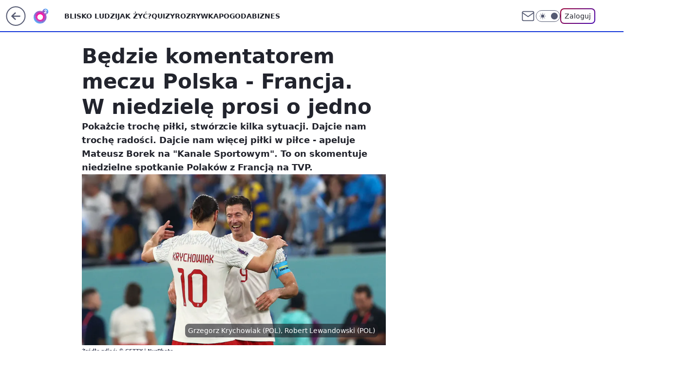

--- FILE ---
content_type: application/javascript
request_url: https://www.o2.pl/bzIucGwuTRsoFxV0WA5ADmtPQSQHHT0JPRFBa1UqQEBrKjwYKCo9JRYqPBgoKj0lFio8GCgqPSUWKjwYKCo9JRYqPBgoKj0lFio8GCgqPSUWKjwYKCo9JRYqPBgoKj0lFio8GCgqPSUWKjwYKCo9JRYqPBgoKj0lFio8GCgqPSUWKjwYKCo9JRYqPBgoKj0lFio8GCgqPSUWKjwYKCo9JRYqPBgoKj0lFio8GCgqPSUWKjwYKCo9JRYqPBgoKj0lFio8GCgqPSUWKjwYKCo9JRYqPBgoKj0lFio8GCgqPSUWKjwYKCo9JRYqPBgoKj0lFio8GCgqPSUWKjwYKCo9JRYqPBgoKj0lFio8GCgqPSUWKjwYKCo9JRYqPBgoKj0lFio8GCgqPSUWKjwYKCo9JRYqPBgoKj0lFio8GCgqPSUWKjwYKCo9JRYqPBgoKj0lFio8GCgqPSUWKjwYKCo9JRYqPBgoKj0lFio8GCgqPSUWKjwYKCo9JRYqPBgoKj0lFio8GCgqPSUWKjwYKCo9JRYqPBgoKj0lFio8GCgqPSUWKjwYKCo9JRYqPBgoKj0lFio8GCgqPSUWKjwYKCo9JRYqPBgoKj0lFio8GCgqPSUWKjwYKCo9JRYqPBgoKj0lFio8GCgqPSUWKjwYKCo9JRYqPBgoKj0lFio8GCgqPSUWKjwYKCo9JRYqPBgoKj0lFio8GCgqPSUWKjwYKCo9JRYqPBgoKj0lFio8GCgqPSUWKjwYKCo9JRYqPBgoKj0lFio8GCgqPSUWKjwYKCo9JRYqPBgoKj0lFio8GCgqPSUWKjwYKCo9JRYqPBgoKj0lFio8GCgqPSUWKjwYKCo9JRYqPBgoKkBWawBBfVVaAx4_WgAoGRMLHWYcDSseGwdVLRAQLAMaElcmR003G1sICWsI
body_size: 4035
content:
try{delete window.prebidConfig,window.prebidConfig={name:"desktop-o2.pl",hb:{units:[{code:"slot94",disabled:!1,bids:[[25,[52543,546794,72750,710]],[12,["wirtualn-d.openx.net","540921462"]],[8,[4831,"o2.pl",100220]],[1,[739390]],[14,["prebid-eu","XNEdtxheGMSt"]],[7,[1033001,10047]],[4,[17910012]],[15,["19096","267646","1503016",[10]]],[13,["desktop_o2.pl_94","62652"]],[11,["441429"]],[16,["PQOIKhFvwyJpeC5BI0MHF8y8"]]],mediaTypes:{banner:{sizes:"desktop_halfpage"}}},{code:"slot93",disabled:!1,bids:[[25,[52542,546794,72750,710]],[12,["wirtualn-d.openx.net","540921475"]],[8,[4831,"o2.pl",100220]],[1,[739387]],[14,["prebid-eu","XNEdtxheGMSt"]],[7,[1033e3,10047]],[4,[17910015]],[15,["19096","267646","1503018",[10]]],[13,["desktop_o2.pl_x93","62652"]],[11,["441430"]],[16,["PQOIKhFvwyJpeC5BI0MHF8y8"]]],mediaTypes:{banner:{sizes:"desktop_halfpage"}}},{code:"slot79",disabled:!1,bids:[[25,[51857,546794,72750,710]],[12,["wirtualn-d.openx.net","540921471"]],[8,[4831,"o2.pl",100220]],[1,[259677]],[14,["prebid-eu","XNEdtxheGMSt"]],[7,[1032999,10047]],[4,[17910017]],[15,["19096","267646","1326560",[10]]],[13,["o2.pl_desktop_79","62652"]],[11,["268982"]],[16,["PQOIKhFvwyJpeC5BI0MHF8y8"]]],mediaTypes:{banner:{sizes:"desktop_halfpage"}}},{code:"slot62",disabled:!1,restrict:{layout:["wide"]},bids:[[25,[73944,546794,72750,710]],[12,["wirtualn-d.openx.net","540921481"]],[8,[4831,"o2.pl",100220]],[1,[739400]],[14,["prebid-eu","XNEdtxheGMSt"]],[7,[1032998,10047]],[4,[17910020]],[15,["19096","267646","1503020",[2]]],[13,["desktop_o2.pl_x62","62652"]],[11,["441431"]],[16,["8ESGGHFl3wnv7h6Op0zNspWo"]]],mediaTypes:{banner:{sizes:"desktop_billboard_728_x62"}}},{code:"slot62",disabled:!1,restrict:{layout:["narrow"]},bids:[[25,[73944,546794,72750,710]],[12,["wirtualn-d.openx.net","540921481"]],[8,[4831,"o2.pl",100220]],[1,[739400]],[14,["prebid-eu","XNEdtxheGMSt"]],[7,[1032998,10047]],[4,[17910020]],[15,["19096","267646","1503020",[2]]],[13,["desktop_o2.pl_x62","62652"]],[11,["441431"]],[16,["8ESGGHFl3wnv7h6Op0zNspWo"]]],mediaTypes:{banner:{sizes:"desktop_midtext_620"}}},{code:"slot53",disabled:!1,bids:[[25,[51879,546794,72750,710]],[12,["wirtualn-d.openx.net","540921477"]],[8,[4831,"o2.pl",100220]],[1,[739396]],[14,["prebid-eu","XNEdtxheGMSt"]],[4,[12935291]],[15,["19096","267646","1326532",[2,40,41,57]]],[13,["desktop_o2.pl_53","62652"]],[11,["441433"]],[16,["8ESGGHFl3wnv7h6Op0zNspWo"]]],mediaTypes:{banner:{sizes:"desktop_contentbox_970"}}},{code:"slot37",disabled:!1,bids:[[25,[71517,546794,72750,710]],[12,["wirtualn-d.openx.net","540921472"]],[8,[4831,"o2.pl",100220]],[1,[739389]],[14,["prebid-eu","XNEdtxheGMSt"]],[7,[1032996,10047]],[4,[17910023]],[15,["19096","267646","1503024",[10]]],[13,["desktop_o2.pl_x37","62652"]],[11,["441432"]],[16,["PQOIKhFvwyJpeC5BI0MHF8y8"]],[6,[24918229]],[21,["926233"]]],mediaTypes:{banner:{sizes:"desktop_halfpage"}}},{code:"slot36",disabled:!1,bids:[[25,[67462,546794,72750,710]],[12,["wirtualn-d.openx.net","540921473"]],[8,[4831,"o2.pl",100220]],[1,[739391]],[14,["prebid-eu","XNEdtxheGMSt"]],[7,[1032995,10047]],[4,[17910026]],[15,["19096","267646","1503022",[10]]],[13,["desktop_o2.pl_x36","62652"]],[11,["441436"]],[16,["PQOIKhFvwyJpeC5BI0MHF8y8"]],[6,[24918229]],[1,[1722986],"sigma"]],mediaTypes:{banner:{sizes:"desktop_halfpage"}}},{code:"slot35",disabled:!1,bids:[[25,[54834,546794,72750,710]],[12,["wirtualn-d.openx.net","540921474"]],[8,[4831,"o2.pl",100220]],[1,[543255]],[14,["prebid-eu","XNEdtxheGMSt"]],[7,[1032993,10047]],[4,[12863134]],[15,["19096","267646","1326522",[10]]],[13,["desktop_o2.pl_x35","62652"]],[11,["279040"]],[16,["PQOIKhFvwyJpeC5BI0MHF8y8"]]],mediaTypes:{banner:{sizes:"desktop_halfpage"}}},{code:"slot34",disabled:!1,bids:[[25,[51852,546794,72750,710]],[12,["wirtualn-d.openx.net","540921494"]],[8,[4831,"o2.pl",100220]],[1,[739392]],[14,["prebid-eu","XNEdtxheGMSt"]],[7,[1032992,10047]],[4,[17910028]],[15,["19096","267646","1503026",[15]]],[13,["desktop_o2.pl_x34","62652"]],[11,["441437"]],[16,["q6dX4vZcUv1xYB3a0rE93p44"]],[6,[24918213]]],mediaTypes:{banner:{sizes:"desktop_rectangle"}}},{code:"slot32",disabled:!1,bids:[[25,[51863,546794,72750,710]],[12,["wirtualn-d.openx.net","540921495"]],[8,[4831,"o2.pl",100220]],[1,[739393]],[14,["prebid-eu","XNEdtxheGMSt"]],[7,[1032991,10047]],[4,[17910031]],[15,["19096","267646","1503030",[15]]],[13,["desktop_o2.pl_x32","62652"]],[11,["441439"]],[20,[207633,192419]],[16,["q6dX4vZcUv1xYB3a0rE93p44"]]],mediaTypes:{banner:{sizes:"desktop_midtext_620"}}},{code:"slot32",disabled:!1,restrict:{ctype:["article"]},bids:[[20,[207631,192417,!0]],[13,["desktop_outstream","62652",{mimes:["video/mp4","video/x-ms-wmv","video/webm","video/3gpp","application/javascript"],skippable:!0,minduration:5,maxduration:35,startdelay:0,api:[1,2],protocols:[2,3,5,6,7,8],battr:[8,9,13,14,17],linearity:1,placement:3,minbitrate:500,maxbitrate:7e3}]]],mediaTypes:{video:{context:"outstream",playerSize:[640,480],mimes:["video/mp4","video/x-ms-wmv","video/webm","video/3gpp","application/javascript"],protocols:[2,3,5,6,7,8],api:[2],maxduration:30,linearity:1,placement:2,plcmt:4}},renderer:{backupOnly:!0}},{code:"slot29",disabled:!1,bids:[[25,[51862,546794,72750,710]],[12,["wirtualn-d.openx.net","540921496"]],[8,[4831,"o2.pl",100220]],[1,[739394]],[14,["prebid-eu","XNEdtxheGMSt"]],[4,[17909903]],[15,["19096","267646","1503032",[15]]],[13,["desktop_o2.pl_29","62652"]],[11,["441441"]],[16,["q6dX4vZcUv1xYB3a0rE93p44"]]],mediaTypes:{banner:{sizes:"desktop_midtext_620"}}},{code:"slot18",disabled:!1,mediaTypes:{banner:{sizes:"desktop_billboard_970"}},bids:[[1,[1831493]],[4,[16836233]],[8,[4831,"o2.pl",100220]],[14,["prebid-eu","XNEdtxheGMSt"]],[25,[52686,1017486,272116,710]],[11,["331333"]],[16,["8ESGGHFl3wnv7h6Op0zNspWo"]],[13,["desktop_o2.pl_x18","62652"]],[15,["19096","267646","1326512",[57]]]]},{code:"slot17",disabled:!1,bids:[[13,["o2.pl_desktop_17","62652"]],[16,["8ESGGHFl3wnv7h6Op0zNspWo"]],[15,["19096","267646","1326508",[57]]],[14,["prebid-eu","XNEdtxheGMSt"]]],mediaTypes:{banner:{sizes:"desktop_billboard_970"}}},{code:"slot16",disabled:!1,bids:[[25,[52684,546794,72750,710]],[12,["wirtualn-d.openx.net","540921478"]],[8,[4831,"o2.pl",100220]],[1,[739395]],[14,["prebid-eu","XNEdtxheGMSt"]],[7,[1032987,10047]],[4,[17909904]],[15,["19096","267646","1503034",[2,40,41,57]]],[13,["desktop_o2.pl_x16","62652"]],[11,["441434"]],[16,["8ESGGHFl3wnv7h6Op0zNspWo"]]],mediaTypes:{banner:{sizes:"desktop_billboard_970"}}},{code:"slot15",disabled:!1,bids:[[25,[52591,546794,72750,710]],[12,["wirtualn-d.openx.net","540921479"]],[8,[4831,"o2.pl",100220]],[1,[739397]],[14,["prebid-eu","XNEdtxheGMSt"]],[7,[1032986,10047]],[4,[17909905]],[15,["19096","267646","1503038",[2,40,41,57]]],[13,["desktop_o2.pl_x15","62652"]],[11,["441435"]],[16,["8ESGGHFl3wnv7h6Op0zNspWo"]]],mediaTypes:{banner:{sizes:"desktop_billboard_970"}}},{code:"slot12",disabled:!1,bids:[[25,[51854,546794,72750,710]],[12,["wirtualn-d.openx.net","538749254"]],[8,[4831,"o2.pl",100220]],[1,[327670]],[14,["prebid-eu","XNEdtxheGMSt"]],[7,[1032984,10047]],[4,[12863124]],[15,["19096","267646","1503040",[15]]],[13,["o2.pl_desktop_12","62652"]],[11,["279034"]],[16,["q6dX4vZcUv1xYB3a0rE93p44"]]],mediaTypes:{banner:{sizes:"desktop_midtext_620"}}},{code:"slot11",disabled:!1,bids:[[25,[51853,546794,72750,710]],[12,["wirtualn-d.openx.net","540921497"]],[8,[4831,"o2.pl",100220]],[1,[366460]],[14,["prebid-eu","XNEdtxheGMSt"]],[7,[1032983,10047]],[4,[17909906]],[15,["19096","267646","1503042",[15]]],[13,["desktop_o2.pl_x11","62652"]],[11,["441442"]],[20,[207634,192420]],[16,["q6dX4vZcUv1xYB3a0rE93p44"]]],mediaTypes:{banner:{sizes:"desktop_midtext_620"}}},{code:"slot5",disabled:!1,bids:[[25,[32046,546794,72750,710]],[12,["wirtualn-d.openx.net","538749240"]],[8,[4831,"o2.pl",100220]],[1,[366463]],[14,["prebid-eu","XNEdtxheGMSt"]],[7,[1032982,10047]],[4,[17909907]],[15,["19096","267646","1503044",[15]]],[13,["desktop_o2.pl_x5","62652"]],[11,["757526"]],[16,["q6dX4vZcUv1xYB3a0rE93p44"]],[20,[207628,192414]],[6,[24918213]],[1,[1722984],"sigma"]],mediaTypes:{banner:{sizes:"desktop_midtext_620"}}},{code:"slot3",disabled:!1,bids:[[25,[32048,546794,72750,710]],[12,["wirtualn-d.openx.net","540921480"]],[8,[4831,"o2.pl",100220]],[1,[739398]],[14,["prebid-eu","XNEdtxheGMSt"]],[7,[1009877,10047]],[4,[9507896]],[15,["19096","267646","1326488",[2,40,41,57]]],[13,["desktop_o2.pl_x03","62652"]],[11,["705565"]],[16,["8ESGGHFl3wnv7h6Op0zNspWo"]],[6,[24918220]]],mediaTypes:{banner:{sizes:"desktop_billboard_970"}}},{code:"slot13",disabled:!1,bids:[[25,[51855,546794,72750,710]],[12,["wirtualn-d.openx.net","538749256"]],[8,[4831,"o2.pl",100220]],[1,[327671]],[14,["prebid-eu","XNEdtxheGMSt"]],[7,[1030481,10047]],[4,[15779059]],[15,["19096","267646","1326506",[15]]],[13,["desktop_o2.pl_x13","62652"]],[11,["279035"]],[16,["q6dX4vZcUv1xYB3a0rE93p44"]],[1,[1722984],"sigma"]],mediaTypes:{banner:{sizes:"desktop_midtext_620"}}},{code:"slot14",disabled:!1,bids:[[25,[52538,546794,72750,710]],[12,["wirtualn-d.openx.net","540921498"]],[8,[4831,"o2.pl",100220]],[1,[366461]],[14,["prebid-eu","XNEdtxheGMSt"]],[7,[1032985,10047]],[4,[17909909]],[15,["19096","267646","1503046",[15]]],[13,["desktop_o2.pl_x14","62652"]],[11,["705567"]],[16,["q6dX4vZcUv1xYB3a0rE93p44"]]],mediaTypes:{banner:{sizes:"desktop_midtext_620"}}},{code:"slot150",disabled:!1,mediaTypes:{video:{context:"instream",playerSize:[640,480],mimes:["video/mp4","video/x-ms-wmv","video/webm","video/3gpp","application/javascript"],protocols:[2,3,5,6,7,8],api:[2],maxduration:30,linearity:1,placement:1,plcmt:2,startdelay:0}},bids:[[4,[9493373,{skippable:!1,playback_method:"auto_play_sound_off"}]],[12,["wirtualn-d.openx.net","540094714"]],[13,["desktop_o2.pl_x150","62652",{mimes:["video/mp4","video/x-ms-wmv","video/webm","video/3gpp","application/javascript"],skippable:!0,minduration:5,maxduration:30,startdelay:0,api:[1,2],protocols:[2,3,5,6,7,8],battr:[8,9,13,14,17],linearity:1,placement:3,minbitrate:500,maxbitrate:7e3}]],[25,[42470,546794,72750,710,{protocol:8,startDelay:1}]],[15,["19096","267646","1583864",[201],{language:"pl"}]],[11,["452676",[640,480],{mimes:["video/mp4","video/x-ms-wmv","video/webm","video/3gpp","application/javascript"],minduration:0,maxduration:30,protocols:[2,3,5,6,7,8]}]],[1,[219480]],[8,[4831,"pwp.o2.pl",100220,{skip:1,playbackmethod:[6]}]],[1,[2159466],"sigma"]]},{code:"slot99",disabled:!1,bids:[[1,[543257]],[4,[12935295]],[8,[4831,"pwp.o2.pl",100220]],[12,["wirtualn-d.openx.net","540956774"]],[14,["prebid-eu","XNEdtxheGMSt"]],[25,[51858,546794,72750,710]],[15,["19096","267646","1326568",[10,15]]],[11,["279043"]],[13,["desktop_o2.pl_x99","62652"]],[16,["PQOIKhFvwyJpeC5BI0MHF8y8"]]],mediaTypes:{banner:{sizes:"desktop_halfpage"}}},{code:"slot11",disabled:!1,bids:[[15,["19096","267646","1584538",[203],{language:"pl"}]],[11,["452678",[640,480],{mimes:["video/mp4","video/x-ms-wmv","video/webm","video/3gpp","application/javascript"],minduration:0,maxduration:30,protocols:[2,3,5,6,7,8]}]],[20,[207632,192418,!0]],[13,["desktop_outstream","62652",{mimes:["video/mp4","video/x-ms-wmv","video/webm","video/3gpp","application/javascript"],skippable:!0,minduration:5,maxduration:35,startdelay:0,api:[1,2],protocols:[2,3,5,6,7,8],battr:[8,9,13,14,17],linearity:1,placement:3,minbitrate:500,maxbitrate:7e3}]]],mediaTypes:{video:{context:"outstream",playerSize:[640,480],mimes:["video/mp4","video/x-ms-wmv","video/webm","video/3gpp","application/javascript"],protocols:[2,3,5,6,7,8],api:[2],maxduration:30,linearity:1,placement:2,plcmt:4}},renderer:{backupOnly:!0}},{code:"slot21",disabled:!1,bids:[[8,[4831,"o2.pl",100220,!0]],[4,[19432769]],[14,["prebid-eu","XNEdtxheGMSt"]],[13,["WP_Desktop_RON_Native","62652"]],[1,[830703]],[12,["wirtualn-d.openx.net","562877857"]]],mediaTypes:{native:{title:{required:!0,len:80},image:{required:!0,sizes:[300,150],aspect_ratios:[{ratio_width:2,ratio_height:1,min_width:300,min_height:150}]},sponsoredBy:{required:!1}}}},{code:"slot25",disabled:!1,bids:[[1,[801764]],[4,[18943755]],[14,["prebid-eu","XNEdtxheGMSt"]],[8,[4831,"o2.pl",100220]],[11,["279043"]],[12,["wirtualn-d.openx.net","541030181"]],[15,["19096","267646","1647052",[15,16]]],[7,[1034518,10047]],[13,["desktop_o2.pl_x25","62652"]],[16,["q6dX4vZcUv1xYB3a0rE93p44"]]],mediaTypes:{banner:{sizes:"desktop_midtext_640"}}},{code:"slot33",disabled:!1,bids:[[1,[801767]],[4,[18943760]],[14,["prebid-eu","XNEdtxheGMSt"]],[8,[4831,"o2.pl",100220]],[11,["487068"]],[12,["wirtualn-d.openx.net","541030182"]],[15,["19096","267646","1647060",[15,16]]],[7,[1034519,10047]],[13,["desktop_o2.pl_x33","62652"]],[16,["q6dX4vZcUv1xYB3a0rE93p44"]]],mediaTypes:{banner:{sizes:"desktop_midtext_640"}}},{code:"slot95",disabled:!1,mediaTypes:{banner:{sizes:"desktop_halfpage"}},bids:[[1,[810326]],[4,[19075255]],[14,["prebid-eu","XNEdtxheGMSt"]],[8,[4831,"o2.pl",100220]],[12,["wirtualn-d.openx.net","541046327"]],[7,[1034990,10047]],[11,["494689"]],[13,["desktop_o2.pl_x95","62652"]],[15,["19096","267646","1676638",[10,15]]],[25,[51961,546794,72750,710]],[16,["PQOIKhFvwyJpeC5BI0MHF8y8"]]]},{code:"slot20",disabled:!1,mediaTypes:{native:{title:{required:!0,len:80},image:{required:!0,sizes:[300,150],aspect_ratios:[{ratio_width:2,ratio_height:1,min_width:300,min_height:150}]},sponsoredBy:{required:!1}}},bids:[[4,[19432768]],[8,[4831,"o2.pl",100220,!0]],[14,["prebid-eu","XNEdtxheGMSt"]],[13,["WP_Desktop_RON_Native","62652"]],[1,[830702]],[12,["wirtualn-d.openx.net","562877859"]]]},{code:"slot40",pauseAd:!0,disabled:!1,mediaTypes:{banner:{sizes:"desktop_rectangle"}},bids:[[8,[4831,"o2.pl",100220]],[1,[842755]],[4,[19695278]],[16,["q6dX4vZcUv1xYB3a0rE93p44"]],[14,["prebid-eu","XNEdtxheGMSt"]]]},{code:"slot9",disabled:!1,pauseAd:!0,mediaTypes:{banner:{sizes:"desktop_billboard_970"}},bids:[[8,[4831,"o2.pl",100220]],[1,[848435]],[14,["prebid-eu","XNEdtxheGMSt"]],[11,["705566"]],[4,[22384983]],[16,["8ESGGHFl3wnv7h6Op0zNspWo"]],[25,[106619,546794,72750,710]],[13,["desktop_o2.pl_x9","62652"]],[15,["19096","267646","1326508",[57]]]]},{code:"slot70",disabled:!1,mediaTypes:{banner:{sizes:"desktop_billboard_970"}},bids:[[8,[4831,"o2.pl",100220]],[14,["prebid-eu","XNEdtxheGMSt"]],[1,[923040]],[4,[20631873]],[12,["wirtualn-d.openx.net","543815697"]],[25,[51954,546794,72750,710]],[13,["desktop_o2.pl_x70","62652"]],[11,["268981"]],[15,["19096","267646","1900084",[2,40,41,57]]],[16,["8ESGGHFl3wnv7h6Op0zNspWo"]]]},{code:"slot71",disabled:!1,mediaTypes:{banner:{sizes:"desktop_halfpage"}},bids:[[8,[4831,"o2.pl",100220]],[14,["prebid-eu","XNEdtxheGMSt"]],[1,[923043]],[4,[20631874]],[12,["wirtualn-d.openx.net","543815699"]],[7,[1039469,10047]],[25,[90665,546794,72750,710]],[13,["desktop_o2.pl_x71","62652"]],[11,["600573"]],[15,["19096","267646","1900086",[10,15]]],[16,["PQOIKhFvwyJpeC5BI0MHF8y8"]]]},{code:"slot72",disabled:!1,mediaTypes:{banner:{sizes:"desktop_rectangle"}},bids:[[8,[4831,"o2.pl",100220]],[14,["prebid-eu","XNEdtxheGMSt"]],[1,[923044]],[4,[20631875]],[12,["wirtualn-d.openx.net","543815700"]],[7,[1039470,10047]],[25,[90666,546794,72750,710]],[13,["desktop_o2.pl_x72","62652"]],[11,["279044"]],[15,["19096","267646","1900088",[10,15]]],[16,["PQOIKhFvwyJpeC5BI0MHF8y8"]]]},{code:"slot73",disabled:!1,mediaTypes:{banner:{sizes:"desktop_halfpage"}},bids:[[8,[4831,"o2.pl",100220]],[14,["prebid-eu","XNEdtxheGMSt"]],[1,[923042]],[4,[20631876]],[12,["wirtualn-d.openx.net","543815701"]],[7,[1039471,10047]],[25,[90667,546794,72750,710]],[13,["desktop_o2.pl_x73","62652"]],[11,["600574"]],[15,["19096","267646","1900090",[10,15]]],[16,["PQOIKhFvwyJpeC5BI0MHF8y8"]]]},{code:"slot74",disabled:!1,mediaTypes:{banner:{sizes:"desktop_halfpage"}},bids:[[8,[4831,"o2.pl",100220]],[14,["prebid-eu","XNEdtxheGMSt"]],[1,[923041]],[4,[20631877]],[12,["wirtualn-d.openx.net","543815703"]],[7,[1039472,10047]],[25,[90668,546794,72750,710]],[13,["desktop_o2.pl_x74","62652"]],[11,["600575"]],[15,["19096","267646","1900092",[10,15]]],[16,["PQOIKhFvwyJpeC5BI0MHF8y8"]]]},{code:"slot80",disabled:!1,mediaTypes:{native:{title:{required:!0,len:80},image:{required:!0,sizes:[300,150],aspect_ratios:[{ratio_width:2,ratio_height:1,min_width:300,min_height:150}]},sponsoredBy:{required:!1}}},bids:[[8,[4831,"o2.pl",100220,!0]],[13,["WP_Desktop_RON_Native","62652"]],[1,[740875]],[14,["prebid-eu","XNEdtxheGMSt"]],[12,["wirtualn-d.openx.net","562877852"]]]},{code:"slot81",disabled:!1,mediaTypes:{native:{title:{required:!0,len:80},image:{required:!0,sizes:[300,150],aspect_ratios:[{ratio_width:2,ratio_height:1,min_width:300,min_height:150}]},sponsoredBy:{required:!1}}},bids:[[8,[4831,"o2.pl",100220,!0]],[13,["WP_Desktop_RON_Native","62652"]],[1,[740876]],[14,["prebid-eu","XNEdtxheGMSt"]],[12,["wirtualn-d.openx.net","562877853"]]]},{code:"slot67",disabled:!0,mediaTypes:{banner:{sizes:"desktop_banner_300"}},bids:[[8,[4831,"o2.pl",100220]],[11,["685776"]],[1,[1070089]],[15,["19096","267646","1326570",[19]]],[14,["prebid-eu","XNEdtxheGMSt"]]]},{code:"slot22",disabled:!1,mediaTypes:{native:{title:{required:!0,len:80},image:{required:!0,sizes:[300,150],aspect_ratios:[{ratio_width:2,ratio_height:1,min_width:300,min_height:150}]},sponsoredBy:{required:!1}}},bids:[[8,[4831,"o2.pl",100220,!0]],[13,["WP_Desktop_RON_Native","62652"]],[1,[1130013]],[14,["prebid-eu","XNEdtxheGMSt"]],[12,["wirtualn-d.openx.net","562877860"]]]},{code:"slot23",disabled:!1,mediaTypes:{native:{title:{required:!0,len:80},image:{required:!0,sizes:[300,150],aspect_ratios:[{ratio_width:2,ratio_height:1,min_width:300,min_height:150}]},sponsoredBy:{required:!1}}},bids:[[8,[4831,"o2.pl",100220,!0]],[13,["WP_Desktop_RON_Native","62652"]],[1,[1130014]],[14,["prebid-eu","XNEdtxheGMSt"]],[12,["wirtualn-d.openx.net","562877861"]]]},{code:"slot59",disabled:!1,mediaTypes:{banner:{sizes:"desktop_halfpage"}},bids:[[1,[1130017]],[4,[22597842]],[8,[4831,"o2.pl",100220]],[11,["715258"]],[13,["desktop_o2.pl_x59","62652"]],[15,["19096","267646","1326538",[10,15]]],[25,[52683,546794,72750,710]],[14,["prebid-eu","XNEdtxheGMSt"]],[12,["wirtualn-d.openx.net","545690603"]],[7,[1052760,10047]],[16,["PQOIKhFvwyJpeC5BI0MHF8y8"]]]},{code:"slot19",disabled:!1,mediaTypes:{banner:{sizes:"desktop_billboard_970"}},bids:[[1,[1251852]],[4,[23767359]],[7,[1009752,10047]],[8,[4831,"o2.pl",100220]],[11,["758870"]],[12,["wirtualn-d.openx.net","556401944"]],[25,[53506,546794,72750,710]],[14,["prebid-eu","XNEdtxheGMSt"]],[15,["19096","267646","2254662",[57]]],[13,["desktop_o2.pl_x19","62652"]],[16,["8ESGGHFl3wnv7h6Op0zNspWo"]]]},{code:"slot90",disabled:!1,mediaTypes:{banner:{sizes:"desktop_billboard_970"}},bids:[[1,[1251858]],[4,[23767360]],[7,[1009752,10047]],[8,[4831,"o2.pl",100220]],[11,["758878"]],[12,["wirtualn-d.openx.net","556401945"]],[25,[51959,546794,72750,710]],[14,["prebid-eu","XNEdtxheGMSt"]],[15,["19096","267646","2254664",[57]]],[13,["desktop_o2.pl_x90","62652"]],[16,["8ESGGHFl3wnv7h6Op0zNspWo"]]]},{code:"slot50",disabled:!1,mediaTypes:{banner:{sizes:"desktop_billboard_970"}},bids:[[1,[1251862]],[4,[23767361]],[7,[1009752,10047]],[8,[4831,"o2.pl",100220]],[11,["758879"]],[12,["wirtualn-d.openx.net","556401955"]],[25,[52681,546794,72750,710]],[14,["prebid-eu","XNEdtxheGMSt"]],[15,["19096","267646","2254666",[57]]],[13,["desktop_o2.pl_x50","62652"]],[16,["8ESGGHFl3wnv7h6Op0zNspWo"]]]},{code:"slot27",disabled:!1,restrict:{layout:["wide"]},mediaTypes:{banner:{sizes:"desktop_skyscraper"}},bids:[[8,[4831,"o2.pl",100220]],[14,["prebid-eu","XNEdtxheGMSt"]],[16,["Cnwi37o3mAUcpCSJBgjYZJdP"]],[1,[1343126]],[4,[24264586]],[11,["777495"]],[25,[73954,546794,72750,710]],[13,["desktop_o2.pl_x27","62652"]],[15,["19096","267646","1583864",[9]]],[7,[1056920,10047]]]},{code:"slot151",disabled:!1,mediaTypes:{video:{context:"instream",playerSize:[640,480],mimes:["video/mp4","video/x-ms-wmv","video/webm","video/3gpp","application/javascript"],protocols:[2,3,5,6,7,8],api:[2],maxduration:16,linearity:1,placement:1,plcmt:2,startdelay:0}},bids:[[4,[9493373,{skippable:!1,playback_method:"auto_play_sound_off"}]],[13,["desktop_o2.pl_x151","62652",{mimes:["video/mp4","video/x-ms-wmv","video/webm","video/3gpp","application/javascript"],skippable:!0,minduration:5,maxduration:16,startdelay:0,api:[1,2],protocols:[2,3,5,6,7,8],battr:[8,9,13,14,17],linearity:1,placement:3,minbitrate:500,maxbitrate:7e3}]],[25,[42470,546794,72750,710,{protocol:8,startDelay:1}]]]},{code:"slot5",restrict:{ctype:["article"]},disabled:!1,mediaTypes:{video:{context:"outstream",playerSize:[640,480],mimes:["video/mp4","video/x-ms-wmv","video/webm","video/3gpp","application/javascript"],protocols:[2,3,5,6,7,8],api:[2],maxduration:30,linearity:1,placement:2,plcmt:4}},bids:[[20,[207625,192411,!0]],[13,["desktop_outstream","62652",{mimes:["video/mp4","video/x-ms-wmv","video/webm","video/3gpp","application/javascript"],skippable:!0,minduration:5,maxduration:35,startdelay:0,api:[1,2],protocols:[2,3,5,6,7,8],battr:[8,9,13,14,17],linearity:1,placement:3,minbitrate:500,maxbitrate:7e3}]]],renderer:{backupOnly:!0}},{code:"slot61",disabled:!1,mediaTypes:{banner:{sizes:"desktop_midtext_620"}},bids:[[8,[4831,"o2.pl",100220]],[14,["prebid-eu","XNEdtxheGMSt"]],[1,[1864219]],[15,["19096","267646","3240184",[16]]],[11,["1076259"]],[7,[3123408,20]],[25,[89443,546794,72750,710]],[13,["Desktop_o2.pl_x61","62652"]],[16,["4bTccGOL8CKYn53eAyf0EugW"]],[4,[32069710]],[12,["wirtualn-d.openx.net","560616507"]]]},{code:"slot541",disabled:!1,mediaTypes:{banner:{sizes:"desktop_halfpage"}},bids:[[8,[4831,"o2.pl",100220]],[14,["prebid-eu","XNEdtxheGMSt"]],[16,["PQOIKhFvwyJpeC5BI0MHF8y8"]],[1,[2084214]],[4,[35483801]],[11,["1198836"]],[12,["wirtualn-d.openx.net","562393549"]],[13,["desktop_o2.pl_x541","62652"]],[15,["19096","267646","1326522",[10]]],[25,[62986,546794,72750,710]],[7,[3173446,20]]]},{code:"slot82",disabled:!1,mediaTypes:{native:{title:{required:!0,len:80},image:{required:!0,sizes:[300,150],aspect_ratios:[{min_width:300,min_height:150,ratio_width:2,ratio_height:1}]},sponsoredBy:{required:!1}}},bids:[[8,[4831,"o2.pl",100220,!0]],[14,["prebid-eu","XNEdtxheGMSt"]],[1,[2084217]],[4,[35483811]],[12,["wirtualn-d.openx.net","562393554"]],[13,["desktop_o2.pl_x82","62652"]],[25,[126975,546794,72750,710]]]},{code:"slot83",disabled:!1,mediaTypes:{native:{title:{required:!0,len:80},image:{required:!0,sizes:[300,150],aspect_ratios:[{min_width:300,min_height:150,ratio_width:2,ratio_height:1}]},sponsoredBy:{required:!1}}},bids:[[8,[4831,"o2.pl",100220,!0]],[14,["prebid-eu","XNEdtxheGMSt"]],[1,[2084218]],[4,[35483810]],[12,["wirtualn-d.openx.net","562393558"]],[13,["desktop_o2.pl_x83","62652"]],[25,[126976,546794,72750,710]]]},{code:"slot52",disabled:!1,mediaTypes:{banner:{sizes:"desktop_rectangle"}},bids:[[8,[4831,"o2.pl",100220]],[14,["prebid-eu","XNEdtxheGMSt"]],[16,["q6dX4vZcUv1xYB3a0rE93p44"]],[1,[2084215]],[4,[35483802]],[11,["1198838"]],[12,["wirtualn-d.openx.net","562393562"]],[13,["desktop_o2.pl_x52","62652"]],[15,["19096","267646","1326522",[15]]],[25,[52590,546794,72750,710]],[7,[3173447,20]]]},{code:"slot92",disabled:!1,mediaTypes:{banner:{sizes:"desktop_rectangle"}},bids:[[8,[4831,"o2.pl",100220]],[14,["prebid-eu","XNEdtxheGMSt"]],[16,["q6dX4vZcUv1xYB3a0rE93p44"]],[1,[2084216]],[4,[35483803]],[11,["1198839"]],[12,["wirtualn-d.openx.net","562393565"]],[13,["desktop_o2.pl_x92","62652"]],[15,["19096","267646","1326522",[15]]],[25,[52541,546794,72750,710]],[7,[3173448,20]]]},{code:"slot12",disabled:!1,mediaTypes:{video:{context:"outstream",playerSize:[640,480],mimes:["video/mp4","video/x-ms-wmv","video/webm","video/3gpp","application/javascript"],protocols:[2,3,5,6,7,8],api:[2],maxduration:30,linearity:1,placement:2,plcmt:4}},bids:[[20,[252220,235461,!0]]],renderer:{backupOnly:!0}},{code:"slot13",disabled:!1,mediaTypes:{video:{context:"outstream",playerSize:[640,480],mimes:["video/mp4","video/x-ms-wmv","video/webm","video/3gpp","application/javascript"],protocols:[2,3,5,6,7,8],api:[2],maxduration:30,linearity:1,placement:2,plcmt:4}},bids:[[20,[252221,235462,!0]]],renderer:{backupOnly:!0}},{code:"slot14",disabled:!1,mediaTypes:{video:{context:"outstream",playerSize:[640,480],mimes:["video/mp4","video/x-ms-wmv","video/webm","video/3gpp","application/javascript"],protocols:[2,3,5,6,7,8],api:[2],maxduration:30,linearity:1,placement:2,plcmt:4}},bids:[[20,[252222,235463,!0]]],renderer:{backupOnly:!0}},{code:"slot4",disabled:!1,mediaTypes:{banner:{sizes:"desktop_rectangle"}},bids:[[8,[4831,"o2.pl",100220]],[14,["prebid-eu","XNEdtxheGMSt"]],[16,["NAgrXhUu3D2YBazHy3qlOB7P"]],[1,[2214184]],[11,["1306885"]],[7,[3201357,20]],[12,["wirtualn-d.openx.net","564241350"]],[13,["desktop_o2.pl_x4","62652"]],[25,[107428,546794,72750,710]],[4,[12863124]]]},{code:"slot28",disabled:!1,mediaTypes:{native:{title:{required:!0,len:80},image:{required:!0,sizes:[300,150],aspect_ratios:[{min_width:300,min_height:150,ratio_width:2,ratio_height:1}]},sponsoredBy:{required:!1}}},bids:[[8,[4831,"o2.pl",100220,!0]],[14,["prebid-eu","XNEdtxheGMSt"]],[1,[2214183]],[13,["desktop_o2.pl_x28","62652"]],[25,[107428,546794,72750,710]],[4,[35483811]]]},{code:"slot30",disabled:!1,mediaTypes:{banner:{sizes:"desktop_billboard_x30"}},bids:[[8,[4831,"o2.pl",100220]],[14,["prebid-eu","XNEdtxheGMSt"]],[16,["gGe1k5V4vdSakS0VK0ePy3m0"]],[1,[2214186]],[11,["1306885"]],[7,[3201358,20]],[12,["wirtualn-d.openx.net","564241350"]],[13,["desktop_o2.pl_x30","62652"]],[25,[107428,546794,72750,710]],[4,[12863124]]]},{code:"slot39",disabled:!1,restrict:{layout:["wide"]},mediaTypes:{banner:{sizes:"desktop_rectangle"}},bids:[[8,[4831,"o2.pl",100220]],[14,["prebid-eu","XNEdtxheGMSt"]],[16,["NAgrXhUu3D2YBazHy3qlOB7P"]],[1,[2214184]],[11,["1306885"]],[7,[3201359,20]],[12,["wirtualn-d.openx.net","564241350"]],[13,["desktop_o2.pl_x39","62652"]],[25,[107428,546794,72750,710]],[4,[12863124]]]},{code:"slot51",disabled:!1,mediaTypes:{banner:{sizes:"desktop_billboard_970"}},bids:[[8,[4831,"o2.pl",100220]],[14,["prebid-eu","XNEdtxheGMSt"]],[16,["L712Ftqk3ZrfelKyltKcgRje"]],[1,[2214185]],[11,["1306885"]],[7,[3201360,20]],[12,["wirtualn-d.openx.net","564241350"]],[13,["desktop_o2.pl_x51","62652"]],[25,[107428,546794,72750,710]],[4,[12863124]]]},{code:"slot63",disabled:!1,restrict:{layout:["wide"]},mediaTypes:{banner:{sizes:"desktop_halfpage"}},bids:[[8,[4831,"o2.pl",100220]],[14,["prebid-eu","XNEdtxheGMSt"]],[16,["2W1VKQYkOpOWz1JCFlR4YjOQ"]],[1,[2214187]],[11,["1306885"]],[7,[3201361,20]],[12,["wirtualn-d.openx.net","564241350"]],[13,["desktop_o2.pl_x63","62652"]],[25,[107428,546794,72750,710]],[4,[12863124]]]},{code:"slot709",disabled:!1,mediaTypes:{native:{title:{required:!0,len:80},image:{required:!0,sizes:[300,150],aspect_ratios:[{min_width:300,min_height:150,ratio_width:2,ratio_height:1}]},sponsoredBy:{required:!1}}},bids:[[8,[4831,"o2.pl",100220,!0]],[14,["prebid-eu","XNEdtxheGMSt"]],[1,[2214183]],[13,["desktop_o2.pl_x709","62652"]],[25,[107428,546794,72750,710]],[4,[35483811]]]},{code:"slot710",disabled:!1,mediaTypes:{native:{title:{required:!0,len:80},image:{required:!0,sizes:[300,150],aspect_ratios:[{min_width:300,min_height:150,ratio_width:2,ratio_height:1}]},sponsoredBy:{required:!1}}},bids:[[8,[4831,"o2.pl",100220,!0]],[14,["prebid-eu","XNEdtxheGMSt"]],[1,[2214183]],[13,["desktop_o2.pl_x710","62652"]],[25,[107428,546794,72750,710]],[4,[35483811]]]},{code:"slot711",disabled:!1,mediaTypes:{native:{title:{required:!0,len:80},image:{required:!0,sizes:[300,150],aspect_ratios:[{min_width:300,min_height:150,ratio_width:2,ratio_height:1}]},sponsoredBy:{required:!1}}},bids:[[8,[4831,"o2.pl",100220,!0]],[14,["prebid-eu","XNEdtxheGMSt"]],[1,[2214183]],[13,["desktop_o2.pl_x711","62652"]],[25,[107428,546794,72750,710]],[4,[35483811]]]},{code:"slot712",disabled:!1,mediaTypes:{native:{title:{required:!0,len:80},image:{required:!0,sizes:[300,150],aspect_ratios:[{min_width:300,min_height:150,ratio_width:2,ratio_height:1}]},sponsoredBy:{required:!1}}},bids:[[8,[4831,"o2.pl",100220,!0]],[14,["prebid-eu","XNEdtxheGMSt"]],[1,[2214183]],[13,["desktop_o2.pl_x712","62652"]],[25,[107428,546794,72750,710]],[4,[35483811]]]},{code:"slot713",disabled:!1,mediaTypes:{native:{title:{required:!0,len:80},image:{required:!0,sizes:[300,150],aspect_ratios:[{min_width:300,min_height:150,ratio_width:2,ratio_height:1}]},sponsoredBy:{required:!1}}},bids:[[8,[4831,"o2.pl",100220,!0]],[14,["prebid-eu","XNEdtxheGMSt"]],[1,[2214183]],[13,["desktop_o2.pl_x713","62652"]],[25,[107428,546794,72750,710]],[4,[35483811]]]},{code:"slot715",disabled:!1,mediaTypes:{native:{title:{required:!0,len:80},image:{required:!0,sizes:[300,150],aspect_ratios:[{min_width:300,min_height:150,ratio_width:2,ratio_height:1}]},sponsoredBy:{required:!1}}},bids:[[8,[4831,"o2.pl",100220,!0]],[14,["prebid-eu","XNEdtxheGMSt"]],[1,[2214183]],[13,["desktop_o2.pl_x715","62652"]],[25,[107428,546794,72750,710]],[4,[35483811]]]},{code:"slot98",disabled:!1,mediaTypes:{banner:{sizes:"desktop_halfpage"}},bids:[[8,[4831,"o2.pl",100220]],[14,["prebid-eu","XNEdtxheGMSt"]],[16,["2W1VKQYkOpOWz1JCFlR4YjOQ"]],[1,[2214187]],[11,["1306885"]],[7,[3201365,20]],[12,["wirtualn-d.openx.net","564241350"]],[13,["desktop_o2.pl_x98","62652"]],[25,[107428,546794,72750,710]],[4,[12863124]]]},{code:"slot502",disabled:!1,mediaTypes:{banner:{sizes:"desktop_billboard_970"}},bids:[[8,[4831,"o2.pl",100220]],[14,["prebid-eu","XNEdtxheGMSt"]],[16,["L712Ftqk3ZrfelKyltKcgRje"]],[1,[2214185]],[11,["1306885"]],[7,[3201366,20]],[12,["wirtualn-d.openx.net","564241350"]],[13,["desktop_o2.pl_x502","62652"]],[25,[107428,546794,72750,710]],[4,[12863124]]]},{code:"slot503",disabled:!1,mediaTypes:{banner:{sizes:"desktop_billboard_970"}},bids:[[8,[4831,"o2.pl",100220]],[14,["prebid-eu","XNEdtxheGMSt"]],[16,["L712Ftqk3ZrfelKyltKcgRje"]],[1,[2214185]],[11,["1306885"]],[7,[3201367,20]],[12,["wirtualn-d.openx.net","564241350"]],[13,["desktop_o2.pl_x503","62652"]],[25,[107428,546794,72750,710]],[4,[12863124]]]},{code:"slot714",disabled:!1,mediaTypes:{native:{title:{required:!0,len:80},image:{required:!0,sizes:[300,150],aspect_ratios:[{min_width:300,min_height:150,ratio_width:2,ratio_height:1}]},sponsoredBy:{required:!1}}},bids:[[8,[4831,"o2.pl",100220,!0]],[14,["prebid-eu","XNEdtxheGMSt"]],[1,[2214183]],[13,["desktop_o2.pl_x714","62652"]],[25,[107428,546794,72750,710]],[4,[35483811]]]},{code:"slot716",disabled:!1,mediaTypes:{native:{title:{required:!0,len:80},image:{required:!0,sizes:[300,150],aspect_ratios:[{min_width:300,min_height:150,ratio_width:2,ratio_height:1}]},sponsoredBy:{required:!1}}},bids:[[8,[4831,"o2.pl",100220,!0]],[14,["prebid-eu","XNEdtxheGMSt"]],[1,[2214183]],[13,["desktop_o2.pl_x716","62652"]],[25,[107428,546794,72750,710]]]}]},config:{floorprices:{default:{default:.5,slot3:1.5,slot5:{default:1.5,"640x480":3},slot36:1.5,slot67:.3,slot150:4,slot151:3,slot32:{default:.5,"640x480":3},slot11:{default:.5,"640x480":3}},xhb:{default:4},outstreamFloor:{default:3,teads:5}},priorities:{xhb:{default:{level:4}}},viewConfig:{article:{default:{auctions:[{id:"default",from:0,dist:0,asap:!0,slots:[3,5,27,36,37,150,151]},{id:"art1",dist:650,slots:[11,12,13,14,61,62,93,94,95]},{id:"art2",dist:650,slots:[15,35,541,80,81,82,83]},{id:"art3",dist:650,slots:[70,72,79]},{id:"art4",dist:650,slots:[90,92,99]},{id:"art5",dist:650,slots:[50,52,53,59]}]}},article_premium:{default:{auctions:[{id:"default",asap:!0,from:0,dist:0,slots:[15,16]},{id:"prem1",dist:650,slots:[17,18,19]},{id:"prem2",dist:650,slots:[33,70,79]},{id:"prem3",dist:650,slots:[90,99]},{id:"prem4",dist:650,slots:[50,53,59]}]}},category:{default:{auctions:[{id:"default",asap:!0,from:0,dist:0,slots:[3,36,5]},{id:"cat1",dist:850,slots:[11,12]},{id:"cat2",dist:650,slots:[13,14]},{id:"cat3",dist:650,slots:[61,53]}]}},author:{default:{auctions:[{id:"default",asap:!0,from:0,dist:0,slots:[3,36,37]},{id:"aut1",dist:750,slots:[80,81]},{id:"low",dist:650,slots:[53]}]}},category_premium:{default:{auctions:[{id:"default",asap:!0,from:0,dist:0,slots:[3,36,37]},{id:"mid",dist:650,slots:[11,12,79]},{id:"native",dist:750,slots:[80,81]}]}},gallery:{default:{auctions:[{id:"default",asap:!0,from:0,dist:0,slots:[3,29,36,37]},{id:"kom",dist:650,slots:[25,33]},{id:"native",dist:750,slots:[80,81]},{id:"gal2",dist:650,slots:[11,12,13,14]},{id:"low",dist:650,slots:[53]}]}},quizone:{default:{auctions:[{id:"default",asap:!0,from:0,dist:0,slots:[3,5,36,37]},{id:"quiz1",dist:650,slots:[11,12,93,94]},{id:"quiz2",dist:650,slots:[13,14,35,95]},{id:"low",dist:650,slots:[53]}]}},quizindex:{default:{auctions:[{id:"default",asap:!0,from:0,dist:0,slots:[3,5,36]},{id:"quiz1",dist:650,slots:[11,12,37]},{id:"low",dist:650,slots:[53]}]}},quizcategory:{default:{auctions:[{id:"default",asap:!0,from:0,dist:0,slots:[3,36]},{id:"quiz1",dist:650,slots:[15,37]},{id:"quiz2",dist:650,slots:[16,93]},{id:"low",dist:650,slots:[53]}]}},quizresult:{default:{auctions:[{id:"default",asap:!0,from:0,dist:0,slots:[3,36,37]},{id:"low",dist:650,slots:[53]}]}},quizhistory:{default:{auctions:[{id:"default",asap:!0,from:0,dist:0,slots:[3,36]},{id:"low",dist:650,slots:[53]}]}},logout:{default:{auctions:[{id:"default",asap:!0,from:0,dist:0,slots:[18]}]}},stream:{default:{auctions:[{id:"default",from:0,dist:0,asap:!0,slots:[3,5,34,37,150,151]},{id:"str1",dist:650,slots:[33,25,93]},{id:"native",dist:650,slots:[80,81]},{id:"low",dist:650,slots:[35,53]}]}}},sizeMap:[{desktop_billboard_970:[[970,300],[970,250],[950,300],[750,300],[750,200],[750,100]],desktop_contentbox_970:[[970,600],[980,600],[970,300],[970,250],[750,200],[750,300],[950,300]],desktop_midtext_640:[[300,250],[640,280],[336,280]],desktop_midtext_620:[[300,250],[620,280],[336,280]],desktop_halfpage:[[300,600],[300,250]],desktop_rectangle:[[300,250]],desktop_billboard_728_x62:[[728,90],[750,100],[750,200],[750,300]],desktop_banner_300:[[300,100],[300,50]],desktop_skyscraper:[[160,600],[120,600]],desktop_billboard_x30:[[728,90]]}],slotAvailabilityDesktop:[12,13,14,61,93,94,95],bidderLimiterSlotsBlacklist:[21,20,80,81,22,23,2],mex:{slots:[3,5,11,12,13,14,27,32,33,35,36,37,61,93,94,95],initMexRate:.01,winMultiplier:1.3,lossMultiplier:.5,winDampener:.03,lossDampener:.1,resetMexDampAfterCount:5,minimumWinMultiplier:1.1,maximumLossMultiplier:.85,mexSlotsMultipliers:[[[5,11,12,13,14,61,32,33],158.4],[[3],240],[[35,36,37,93,94,95],140],[[27],120]],lsSuffix:2,resetMexAfterHours:120,initMexRateExternal:.01},autoVideo:{default:{intentMultiplier:2,prebidMultiplier:1.3,floorprices:{video:{1:6,2:10}}}},asr:{slots:{default:[null],A:[3,5,11,12,13,14,27,36,37,93,94,95],B:[3,5,11,12,13,14,27,36,37,93,94,95]},extraViewability:{time:30,isUsed:!0},hasToHaveBids:!0,bidderAuction:{isUsed:!0,timeOffset:3},noHover:{isUsed:!0,timeout:3}}},steering:{apd:!0,lazyBidding:!0,useAmazon:!0,useMex:!0,useAsr:!0,useSafeFrame:!0},steeringExternal:{ctypesIntent:{article:["auto_play_sound_off"]},amznConfig:{pubID:"7ff3fff4-144d-4d39-8cb0-6a68c5c10ab4",units:[{slotID:"slot3",sizes:[[970,250],[728,90]]},{slotID:"slot5",sizes:[[300,250]]},{slotID:"slot11",sizes:[[300,250]]},{slotID:"slot32",sizes:[[300,250]]},{slotID:"slot36",sizes:[[300,600]]},{slotID:"slot37",sizes:[[300,600]]},{slotID:"slot93",sizes:[[300,600]]},{slotID:"slot27",sizes:[[160,600]]}],disabledGEO:[]},brandSafety:{tagExcld:["koronawirus","pandemia","sars","covid","epidemia"],dpd_war:["ukraina","rosja","wojna","nato","konflikt","onz","inwazja","atak","sankcje","atak","wojsko","federacja"]}},ver:"1.0.1562"}}catch(e){var wp=window.WP||[];wp.push(function(){wp.captureError(e,"prebidConfig")})}

--- FILE ---
content_type: application/javascript
request_url: https://rek.www.wp.pl/gaf.js?rv=2&sn=o2_o2_pl&pvid=d05754e72d8bd57a17c7&rekids=236060&tVersion=C&phtml=www.o2.pl%2Fsport%2Fbedzie-komentatorem-meczu-polska-francja-w-niedziele-prosi-o-jedno-6840299808221728a&abtest=adtech%7CPRGM-1047%7CA%3Badtech%7CPU-335%7CA%3Badtech%7CPRG-3468%7CB%3Badtech%7CPRGM-1036%7CC%3Badtech%7CFP-76%7CA%3Badtech%7CPRGM-1356%7CA%3Badtech%7CPRGM-1419%7CC%3Badtech%7CPRGM-1589%7CB%3Badtech%7CPRGM-1576%7CC%3Badtech%7CPRGM-1443%7CA%3Badtech%7CPRGM-1587%7CD%3Badtech%7CPRGM-1615%7CA%3Badtech%7CPRGM-1215%7CC%3Bapplication%7CPEPWG-1074%7CC&PWA_adbd=0&darkmode=0&highLayout=0&layout=wide&navType=navigate&cdl=0&ctype=article&ciab=IAB17%2CIAB-v3-533%2CIAB17-44&cuct=PK-168&cid=6840299808221728&csystem=ncr&cdate=2022-12-02&REKtagi=sport%3Bpilka_nozna%3Brobert_lewandowski%3Bpolska%3Bmateusz_borek%3Breprezentacja_polski&vw=1280&vh=720&p1=0&spin=k3yfjfc8&bcv=2
body_size: 9793
content:
k3yfjfc8({"spin":"k3yfjfc8","bunch":236060,"context":{"dsa":false,"minor":false,"bidRequestId":"321b1b57-b1b1-445c-bced-3d6a13d867b3","maConfig":{"timestamp":"2026-01-26T13:24:12.920Z"},"dfpConfig":{"timestamp":"2026-01-30T09:28:37.101Z"},"sda":[],"targeting":{"client":{},"server":{},"query":{"PWA_adbd":"0","REKtagi":"sport;pilka_nozna;robert_lewandowski;polska;mateusz_borek;reprezentacja_polski","abtest":"adtech|PRGM-1047|A;adtech|PU-335|A;adtech|PRG-3468|B;adtech|PRGM-1036|C;adtech|FP-76|A;adtech|PRGM-1356|A;adtech|PRGM-1419|C;adtech|PRGM-1589|B;adtech|PRGM-1576|C;adtech|PRGM-1443|A;adtech|PRGM-1587|D;adtech|PRGM-1615|A;adtech|PRGM-1215|C;application|PEPWG-1074|C","bcv":"2","cdate":"2022-12-02","cdl":"0","ciab":"IAB17,IAB-v3-533,IAB17-44","cid":"6840299808221728","csystem":"ncr","ctype":"article","cuct":"PK-168","darkmode":"0","highLayout":"0","layout":"wide","navType":"navigate","p1":"0","phtml":"www.o2.pl/sport/bedzie-komentatorem-meczu-polska-francja-w-niedziele-prosi-o-jedno-6840299808221728a","pvid":"d05754e72d8bd57a17c7","rekids":"236060","rv":"2","sn":"o2_o2_pl","spin":"k3yfjfc8","tVersion":"C","vh":"720","vw":"1280"}},"directOnly":0,"geo":{"country":"840","region":"","city":""},"statid":"","mlId":"","rshsd":"19","isRobot":false,"curr":{"EUR":4.2072,"USD":3.5189,"CHF":4.583,"GBP":4.8574},"rv":"2","status":{"advf":2,"ma":2,"ma_ads-bidder":2,"ma_cpv-bidder":2,"ma_high-cpm-bidder":2}},"slots":{"10":{"delivered":"","campaign":null,"dfpConfig":null},"11":{"delivered":"1","campaign":null,"dfpConfig":{"placement":"/89844762/Desktop_O2.pl_x11_art","roshash":"BEMP","ceil":100,"sizes":[[620,280],[336,280],[300,250]],"namedSizes":["fluid"],"div":"div-gpt-ad-x11-art","targeting":{"DFPHASH":"ADLO","emptygaf":"0"},"gfp":"BEMP"}},"12":{"delivered":"1","campaign":null,"dfpConfig":{"placement":"/89844762/Desktop_O2.pl_x12_art","roshash":"BEMP","ceil":100,"sizes":[[620,280],[336,280],[300,250]],"namedSizes":["fluid"],"div":"div-gpt-ad-x12-art","targeting":{"DFPHASH":"ADLO","emptygaf":"0"},"gfp":"BEMP"}},"13":{"delivered":"1","campaign":null,"dfpConfig":{"placement":"/89844762/Desktop_O2.pl_x13_art","roshash":"BEMP","ceil":100,"sizes":[[620,280],[336,280],[300,250]],"namedSizes":["fluid"],"div":"div-gpt-ad-x13-art","targeting":{"DFPHASH":"ADLO","emptygaf":"0"},"gfp":"BEMP"}},"14":{"delivered":"1","campaign":null,"dfpConfig":{"placement":"/89844762/Desktop_O2.pl_x14_art","roshash":"BEMP","ceil":100,"sizes":[[620,280],[336,280],[300,250]],"namedSizes":["fluid"],"div":"div-gpt-ad-x14-art","targeting":{"DFPHASH":"ADLO","emptygaf":"0"},"gfp":"BEMP"}},"15":{"lazy":1,"delivered":"1","campaign":{"id":"187847","capping":"PWAck=27120553\u0026PWAclt=2400","adm":{"bunch":"236060","creations":[{"height":300,"pixels":["//ad.doubleclick.net/ddm/trackimp/N5716.276442.WIRTUALNAPOLSKA/B34813585.437353535;dc_trk_aid=630583473;dc_trk_cid=247581064;ord=1769796255;dc_lat=;dc_rdid=;tag_for_child_directed_treatment=;tfua=;gdpr=${GDPR};gdpr_consent=${GDPR_CONSENT_755};ltd=${LIMITED_ADS};dc_tdv=1?"],"showLabel":true,"src":"https://mamc.wpcdn.pl/187847/1767610267007/Mega_Double_Billboard_970x300px.jpg","trackers":{"click":[""],"cview":["//ma.wp.pl/ma.gif?clid=dca45526c17aa056cf0f889dbba57020\u0026SN=o2_o2_pl\u0026pvid=d05754e72d8bd57a17c7\u0026action=cvimp\u0026pg=www.o2.pl\u0026par=org_id%3D25%26ttl%3D1769882655%26bidReqID%3D321b1b57-b1b1-445c-bced-3d6a13d867b3%26pricingModel%3D1zltA5jHdJ9Ptw1RiJn6Exs5iEfQA1KI4xqlU3BvQ-o%26slotID%3D015%26seatFee%3DOrYWl9k1d7kZAAnMh8EEzBJUGDJwqIVp8JdUkT0pBy4%26hBidPrice%3DDHKRacjpBMSb%26conversionValue%3D0%26rekid%3D236060%26workfID%3D187847%26tpID%3D1400041%26iabPageCategories%3D%26iabSiteCategories%3D%26is_robot%3D0%26is_adblock%3D0%26platform%3D8%26ssp%3Dwp.pl%26userID%3D__UNKNOWN_TELL_US__%26creationID%3D1465963%26client_id%3D13241%26sn%3Do2_o2_pl%26bidTimestamp%3D1769796255%26bidderID%3D11%26utility%3D-N--F5x5CYiexJ0XnUFfAAr7Sg88u_7g4ZCaml1JYvkSWeBaEjDPOk3lg3c7WvUG%26medium%3Ddisplay%26inver%3D2%26slotSizeWxH%3D970x300%26cur%3DPLN%26partnerID%3D%26isDev%3Dfalse%26contentID%3D6840299808221728%26device%3DPERSONAL_COMPUTER%26publisherID%3D308%26ip%3DPrvyoWss87xzPcJTIygQ_JrYlSTVEMhA_vXV2kRNSsA%26domain%3Dwww.o2.pl%26billing%3Dcpv%26emission%3D3040876%26order%3D264730%26pvid%3Dd05754e72d8bd57a17c7%26seatID%3Ddca45526c17aa056cf0f889dbba57020%26source%3DTG%26editedTimestamp%3D1767778810%26geo%3D840%253B%253B%26hBudgetRate%3DBEHMYcf%26targetDomain%3Demirates.com%26test%3D0"],"impression":["//ma.wp.pl/ma.gif?clid=dca45526c17aa056cf0f889dbba57020\u0026SN=o2_o2_pl\u0026pvid=d05754e72d8bd57a17c7\u0026action=delivery\u0026pg=www.o2.pl\u0026par=slotID%3D015%26seatFee%3DOrYWl9k1d7kZAAnMh8EEzBJUGDJwqIVp8JdUkT0pBy4%26hBidPrice%3DDHKRacjpBMSb%26conversionValue%3D0%26rekid%3D236060%26workfID%3D187847%26tpID%3D1400041%26iabPageCategories%3D%26iabSiteCategories%3D%26is_robot%3D0%26is_adblock%3D0%26platform%3D8%26ssp%3Dwp.pl%26userID%3D__UNKNOWN_TELL_US__%26creationID%3D1465963%26client_id%3D13241%26sn%3Do2_o2_pl%26bidTimestamp%3D1769796255%26bidderID%3D11%26utility%3D-N--F5x5CYiexJ0XnUFfAAr7Sg88u_7g4ZCaml1JYvkSWeBaEjDPOk3lg3c7WvUG%26medium%3Ddisplay%26inver%3D2%26slotSizeWxH%3D970x300%26cur%3DPLN%26partnerID%3D%26isDev%3Dfalse%26contentID%3D6840299808221728%26device%3DPERSONAL_COMPUTER%26publisherID%3D308%26ip%3DPrvyoWss87xzPcJTIygQ_JrYlSTVEMhA_vXV2kRNSsA%26domain%3Dwww.o2.pl%26billing%3Dcpv%26emission%3D3040876%26order%3D264730%26pvid%3Dd05754e72d8bd57a17c7%26seatID%3Ddca45526c17aa056cf0f889dbba57020%26source%3DTG%26editedTimestamp%3D1767778810%26geo%3D840%253B%253B%26hBudgetRate%3DBEHMYcf%26targetDomain%3Demirates.com%26test%3D0%26org_id%3D25%26ttl%3D1769882655%26bidReqID%3D321b1b57-b1b1-445c-bced-3d6a13d867b3%26pricingModel%3D1zltA5jHdJ9Ptw1RiJn6Exs5iEfQA1KI4xqlU3BvQ-o"],"view":["//ma.wp.pl/ma.gif?clid=dca45526c17aa056cf0f889dbba57020\u0026SN=o2_o2_pl\u0026pvid=d05754e72d8bd57a17c7\u0026action=view\u0026pg=www.o2.pl\u0026par=bidReqID%3D321b1b57-b1b1-445c-bced-3d6a13d867b3%26pricingModel%3D1zltA5jHdJ9Ptw1RiJn6Exs5iEfQA1KI4xqlU3BvQ-o%26slotID%3D015%26seatFee%3DOrYWl9k1d7kZAAnMh8EEzBJUGDJwqIVp8JdUkT0pBy4%26hBidPrice%3DDHKRacjpBMSb%26conversionValue%3D0%26rekid%3D236060%26workfID%3D187847%26tpID%3D1400041%26iabPageCategories%3D%26iabSiteCategories%3D%26is_robot%3D0%26is_adblock%3D0%26platform%3D8%26ssp%3Dwp.pl%26userID%3D__UNKNOWN_TELL_US__%26creationID%3D1465963%26client_id%3D13241%26sn%3Do2_o2_pl%26bidTimestamp%3D1769796255%26bidderID%3D11%26utility%3D-N--F5x5CYiexJ0XnUFfAAr7Sg88u_7g4ZCaml1JYvkSWeBaEjDPOk3lg3c7WvUG%26medium%3Ddisplay%26inver%3D2%26slotSizeWxH%3D970x300%26cur%3DPLN%26partnerID%3D%26isDev%3Dfalse%26contentID%3D6840299808221728%26device%3DPERSONAL_COMPUTER%26publisherID%3D308%26ip%3DPrvyoWss87xzPcJTIygQ_JrYlSTVEMhA_vXV2kRNSsA%26domain%3Dwww.o2.pl%26billing%3Dcpv%26emission%3D3040876%26order%3D264730%26pvid%3Dd05754e72d8bd57a17c7%26seatID%3Ddca45526c17aa056cf0f889dbba57020%26source%3DTG%26editedTimestamp%3D1767778810%26geo%3D840%253B%253B%26hBudgetRate%3DBEHMYcf%26targetDomain%3Demirates.com%26test%3D0%26org_id%3D25%26ttl%3D1769882655"]},"transparentPlaceholder":false,"type":"image","url":"https://ad.doubleclick.net/ddm/trackclk/N5716.276442.WIRTUALNAPOLSKA/B34813585.437353535;dc_trk_aid=630583473;dc_trk_cid=247581064;dc_lat=;dc_rdid=;tag_for_child_directed_treatment=;tfua=;gdpr=${GDPR};gdpr_consent=${GDPR_CONSENT_755};ltd=${LIMITED_ADS};dc_tdv=1","viewability":{"scripts":["//pixel.adsafeprotected.com/rjss/st/2753620/91846517/skeleton.js"]},"width":970}],"redir":"https://ma.wp.pl/redirma?SN=o2_o2_pl\u0026pvid=d05754e72d8bd57a17c7\u0026par=order%3D264730%26cur%3DPLN%26device%3DPERSONAL_COMPUTER%26geo%3D840%253B%253B%26is_adblock%3D0%26targetDomain%3Demirates.com%26org_id%3D25%26slotID%3D015%26bidderID%3D11%26slotSizeWxH%3D970x300%26contentID%3D6840299808221728%26publisherID%3D308%26ssp%3Dwp.pl%26client_id%3D13241%26sn%3Do2_o2_pl%26bidTimestamp%3D1769796255%26partnerID%3D%26seatID%3Ddca45526c17aa056cf0f889dbba57020%26bidReqID%3D321b1b57-b1b1-445c-bced-3d6a13d867b3%26is_robot%3D0%26userID%3D__UNKNOWN_TELL_US__%26pvid%3Dd05754e72d8bd57a17c7%26domain%3Dwww.o2.pl%26emission%3D3040876%26seatFee%3DOrYWl9k1d7kZAAnMh8EEzBJUGDJwqIVp8JdUkT0pBy4%26rekid%3D236060%26inver%3D2%26isDev%3Dfalse%26test%3D0%26pricingModel%3D1zltA5jHdJ9Ptw1RiJn6Exs5iEfQA1KI4xqlU3BvQ-o%26iabPageCategories%3D%26iabSiteCategories%3D%26billing%3Dcpv%26source%3DTG%26editedTimestamp%3D1767778810%26hBudgetRate%3DBEHMYcf%26ttl%3D1769882655%26conversionValue%3D0%26workfID%3D187847%26utility%3D-N--F5x5CYiexJ0XnUFfAAr7Sg88u_7g4ZCaml1JYvkSWeBaEjDPOk3lg3c7WvUG%26ip%3DPrvyoWss87xzPcJTIygQ_JrYlSTVEMhA_vXV2kRNSsA%26hBidPrice%3DDHKRacjpBMSb%26tpID%3D1400041%26platform%3D8%26creationID%3D1465963%26medium%3Ddisplay\u0026url=","slot":"15"},"creative":{"Id":"1465963","provider":"ma_cpv-bidder","roshash":"DHKR","height":300,"width":970,"touchpointId":"1400041","source":{"bidder":"cpv-bidder"}},"sellingModel":{"model":"CPV_INT"}},"dfpConfig":{"placement":"/89844762/Desktop_O2.pl_x15_art","roshash":"DHLO","ceil":100,"sizes":[[728,90],[970,300],[950,90],[980,120],[980,90],[970,150],[970,90],[970,250],[930,180],[950,200],[750,100],[970,66],[750,200],[960,90],[970,100],[750,300],[970,200],[950,300]],"namedSizes":["fluid"],"div":"div-gpt-ad-x15-art","targeting":{"DFPHASH":"CGKN","emptygaf":"0"},"gfp":"BEMP"}},"2":{"delivered":"1","campaign":{"id":"187057","capping":"PWAck=27120447\u0026PWAclt=960","adm":{"bunch":"236060","creations":[{"cbConfig":{"blur":false,"bottomBar":false,"fullPage":false,"message":"Przekierowanie za {{time}} sekund{{y}}","timeout":15000},"height":600,"pixels":["//ad.doubleclick.net/ddm/trackimp/N2237290.276442WIRTUALNAPOLSKA/B34824962.436989159;dc_trk_aid=629722317;dc_trk_cid=246962839;ord=1769796255;dc_lat=;dc_rdid=;tag_for_child_directed_treatment=;tfua=;gdpr=${GDPR};gdpr_consent=${GDPR_CONSENT_755};ltd=${LIMITED_ADS};dc_tdv=1?"],"scalable":"2","showLabel":false,"src":"https://mamc.wpcdn.pl/187057/1766149172986/WP_baner_1200x600/1200x600/index.html","trackers":{"click":[""],"cview":["//ma.wp.pl/ma.gif?clid=de722beda2adf178cb2a229b728519d3\u0026SN=o2_o2_pl\u0026pvid=d05754e72d8bd57a17c7\u0026action=cvimp\u0026pg=www.o2.pl\u0026par=org_id%3D25%26editedTimestamp%3D1766399041%26ttl%3D1769882655%26is_robot%3D0%26bidTimestamp%3D1769796255%26bidReqID%3D321b1b57-b1b1-445c-bced-3d6a13d867b3%26device%3DPERSONAL_COMPUTER%26slotID%3D002%26test%3D0%26workfID%3D187057%26seatID%3Dde722beda2adf178cb2a229b728519d3%26pricingModel%3DNXaV46sYlkeZ3Vsm4DcFiGrYK0Bm22Z0pwAKjh7FFrE%26hBidPrice%3DBEHMRUX%26utility%3DqQ1AxmSc7kTxER6j-LbVratEVQh9DPR3dqITl_WucXWhS8gwanvMfg6rWPT4b1iN%26cur%3DPLN%26is_adblock%3D0%26isDev%3Dfalse%26publisherID%3D308%26slotSizeWxH%3D1200x600%26tpID%3D1395564%26client_id%3D41129%26source%3DTG%26iabPageCategories%3D%26pvid%3Dd05754e72d8bd57a17c7%26hBudgetRate%3DBEHMRUX%26conversionValue%3D0%26ip%3Dm4vPOmeiA5R3LmCoUkOazaYNtx_f0wVwuxoVHdFq7Q4%26domain%3Dwww.o2.pl%26seatFee%3DcOL8noSVLgqCHSDf9HXQOYdSrUOYNbpL6o0Y2C-cJFk%26billing%3Dcpv%26order%3D264859%26iabSiteCategories%3D%26partnerID%3D%26targetDomain%3Dshell.pl%26sn%3Do2_o2_pl%26platform%3D8%26rekid%3D236060%26inver%3D2%26bidderID%3D11%26contentID%3D6840299808221728%26ssp%3Dwp.pl%26emission%3D3041539%26geo%3D840%253B%253B%26medium%3Ddisplay%26userID%3D__UNKNOWN_TELL_US__%26creationID%3D1459285"],"impression":["//ma.wp.pl/ma.gif?clid=de722beda2adf178cb2a229b728519d3\u0026SN=o2_o2_pl\u0026pvid=d05754e72d8bd57a17c7\u0026action=delivery\u0026pg=www.o2.pl\u0026par=platform%3D8%26rekid%3D236060%26inver%3D2%26bidderID%3D11%26contentID%3D6840299808221728%26ssp%3Dwp.pl%26emission%3D3041539%26geo%3D840%253B%253B%26medium%3Ddisplay%26userID%3D__UNKNOWN_TELL_US__%26creationID%3D1459285%26org_id%3D25%26editedTimestamp%3D1766399041%26ttl%3D1769882655%26is_robot%3D0%26bidTimestamp%3D1769796255%26bidReqID%3D321b1b57-b1b1-445c-bced-3d6a13d867b3%26device%3DPERSONAL_COMPUTER%26slotID%3D002%26test%3D0%26workfID%3D187057%26seatID%3Dde722beda2adf178cb2a229b728519d3%26pricingModel%3DNXaV46sYlkeZ3Vsm4DcFiGrYK0Bm22Z0pwAKjh7FFrE%26hBidPrice%3DBEHMRUX%26utility%3DqQ1AxmSc7kTxER6j-LbVratEVQh9DPR3dqITl_WucXWhS8gwanvMfg6rWPT4b1iN%26cur%3DPLN%26is_adblock%3D0%26isDev%3Dfalse%26publisherID%3D308%26slotSizeWxH%3D1200x600%26tpID%3D1395564%26client_id%3D41129%26source%3DTG%26iabPageCategories%3D%26pvid%3Dd05754e72d8bd57a17c7%26hBudgetRate%3DBEHMRUX%26conversionValue%3D0%26ip%3Dm4vPOmeiA5R3LmCoUkOazaYNtx_f0wVwuxoVHdFq7Q4%26domain%3Dwww.o2.pl%26seatFee%3DcOL8noSVLgqCHSDf9HXQOYdSrUOYNbpL6o0Y2C-cJFk%26billing%3Dcpv%26order%3D264859%26iabSiteCategories%3D%26partnerID%3D%26targetDomain%3Dshell.pl%26sn%3Do2_o2_pl"],"view":["//ma.wp.pl/ma.gif?clid=de722beda2adf178cb2a229b728519d3\u0026SN=o2_o2_pl\u0026pvid=d05754e72d8bd57a17c7\u0026action=view\u0026pg=www.o2.pl\u0026par=pvid%3Dd05754e72d8bd57a17c7%26hBudgetRate%3DBEHMRUX%26conversionValue%3D0%26ip%3Dm4vPOmeiA5R3LmCoUkOazaYNtx_f0wVwuxoVHdFq7Q4%26domain%3Dwww.o2.pl%26seatFee%3DcOL8noSVLgqCHSDf9HXQOYdSrUOYNbpL6o0Y2C-cJFk%26billing%3Dcpv%26order%3D264859%26iabSiteCategories%3D%26partnerID%3D%26targetDomain%3Dshell.pl%26sn%3Do2_o2_pl%26platform%3D8%26rekid%3D236060%26inver%3D2%26bidderID%3D11%26contentID%3D6840299808221728%26ssp%3Dwp.pl%26emission%3D3041539%26geo%3D840%253B%253B%26medium%3Ddisplay%26userID%3D__UNKNOWN_TELL_US__%26creationID%3D1459285%26org_id%3D25%26editedTimestamp%3D1766399041%26ttl%3D1769882655%26is_robot%3D0%26bidTimestamp%3D1769796255%26bidReqID%3D321b1b57-b1b1-445c-bced-3d6a13d867b3%26device%3DPERSONAL_COMPUTER%26slotID%3D002%26test%3D0%26workfID%3D187057%26seatID%3Dde722beda2adf178cb2a229b728519d3%26pricingModel%3DNXaV46sYlkeZ3Vsm4DcFiGrYK0Bm22Z0pwAKjh7FFrE%26hBidPrice%3DBEHMRUX%26utility%3DqQ1AxmSc7kTxER6j-LbVratEVQh9DPR3dqITl_WucXWhS8gwanvMfg6rWPT4b1iN%26cur%3DPLN%26is_adblock%3D0%26isDev%3Dfalse%26publisherID%3D308%26slotSizeWxH%3D1200x600%26tpID%3D1395564%26client_id%3D41129%26source%3DTG%26iabPageCategories%3D"]},"transparentPlaceholder":false,"type":"iframe","url":"https://ad.doubleclick.net/ddm/trackclk/N2237290.276442WIRTUALNAPOLSKA/B34824962.436989159;dc_trk_aid=629722317;dc_trk_cid=246962839;dc_lat=;dc_rdid=;tag_for_child_directed_treatment=;tfua=;gdpr=${GDPR};gdpr_consent=${GDPR_CONSENT_755};ltd=${LIMITED_ADS};dc_tdv=1","width":1200}],"redir":"https://ma.wp.pl/redirma?SN=o2_o2_pl\u0026pvid=d05754e72d8bd57a17c7\u0026par=order%3D264859%26publisherID%3D308%26iabPageCategories%3D%26seatFee%3DcOL8noSVLgqCHSDf9HXQOYdSrUOYNbpL6o0Y2C-cJFk%26sn%3Do2_o2_pl%26bidderID%3D11%26ssp%3Dwp.pl%26emission%3D3041539%26medium%3Ddisplay%26creationID%3D1459285%26org_id%3D25%26bidReqID%3D321b1b57-b1b1-445c-bced-3d6a13d867b3%26slotID%3D002%26test%3D0%26billing%3Dcpv%26pricingModel%3DNXaV46sYlkeZ3Vsm4DcFiGrYK0Bm22Z0pwAKjh7FFrE%26utility%3DqQ1AxmSc7kTxER6j-LbVratEVQh9DPR3dqITl_WucXWhS8gwanvMfg6rWPT4b1iN%26slotSizeWxH%3D1200x600%26conversionValue%3D0%26ip%3Dm4vPOmeiA5R3LmCoUkOazaYNtx_f0wVwuxoVHdFq7Q4%26partnerID%3D%26inver%3D2%26contentID%3D6840299808221728%26userID%3D__UNKNOWN_TELL_US__%26device%3DPERSONAL_COMPUTER%26workfID%3D187057%26is_adblock%3D0%26client_id%3D41129%26iabSiteCategories%3D%26targetDomain%3Dshell.pl%26geo%3D840%253B%253B%26bidTimestamp%3D1769796255%26isDev%3Dfalse%26hBudgetRate%3DBEHMRUX%26rekid%3D236060%26editedTimestamp%3D1766399041%26ttl%3D1769882655%26seatID%3Dde722beda2adf178cb2a229b728519d3%26hBidPrice%3DBEHMRUX%26tpID%3D1395564%26pvid%3Dd05754e72d8bd57a17c7%26domain%3Dwww.o2.pl%26platform%3D8%26is_robot%3D0%26cur%3DPLN%26source%3DTG\u0026url=","slot":"2"},"creative":{"Id":"1459285","provider":"ma_cpv-bidder","roshash":"DILO","height":600,"width":1200,"touchpointId":"1395564","source":{"bidder":"cpv-bidder"}},"sellingModel":{"model":"CPM_INT"}},"dfpConfig":{"placement":"/89844762/Desktop_O2.pl_x02","roshash":"DILO","ceil":100,"sizes":[[970,300],[970,600],[750,300],[950,300],[980,600],[1920,870],[1200,600],[750,400],[960,640]],"namedSizes":["fluid"],"div":"div-gpt-ad-x02","targeting":{"DFPHASH":"CHKN","emptygaf":"0"},"gfp":"CKNQ"}},"25":{"delivered":"1","campaign":null,"dfpConfig":{"placement":"/89844762/Desktop_O2.pl_x25_art","roshash":"BEMP","ceil":100,"sizes":[[620,280],[336,280],[300,250]],"namedSizes":["fluid"],"div":"div-gpt-ad-x25-art","targeting":{"DFPHASH":"ADLO","emptygaf":"0"},"gfp":"BEMP"}},"27":{"delivered":"1","campaign":null,"dfpConfig":{"placement":"/89844762/Desktop_O2.pl_x27_art","roshash":"BEMP","ceil":100,"sizes":[[160,600],[120,600]],"namedSizes":["fluid"],"div":"div-gpt-ad-x27-art","targeting":{"DFPHASH":"ADLO","emptygaf":"0"},"gfp":"BEMP"}},"3":{"delivered":"1","campaign":{"id":"189602","capping":"PWAck=27120871\u0026PWAclt=24","competitiveCategories":["DUKAT_Screening"],"adm":{"bunch":"236060","creations":[{"background":{"clickableHeight":0,"endSection":"glonews","floating":false,"medium":{"height":1280,"img":"https://mamc.wpcdn.pl/189602/1769691120968/pt-30.01-klimatyzatory-tapeta-1920x1280-80kb.jpg","type":"image","width":1920},"multiscreening":false,"narrow":{"height":975,"img":"https://mamc.wpcdn.pl/189602/1769691117916/pt-30.01-klimatyzatory-tapeta-1280x975-80kb.png","type":"image","width":1280},"offsetTop":0,"repeat":false,"url":"https://ad.doubleclick.net/ddm/trackclk/N980473.110317WP.PL/B34705858.439446669;dc_trk_aid=632507608;dc_trk_cid=248028930;dc_lat=;dc_rdid=;tag_for_child_directed_treatment=;tfua=;gdpr=${GDPR};gdpr_consent=${GDPR_CONSENT_755};ltd=${LIMITED_ADS};dc_tdv=1","wide":{"height":1280,"img":"https://mamc.wpcdn.pl/189602/1769691120968/pt-30.01-klimatyzatory-tapeta-1920x1280-80kb.jpg","type":"image","width":1920}},"height":300,"mod":"screening","noMess":false,"pixels":["//ad.doubleclick.net/ddm/trackimp/N980473.110317WP.PL/B34705858.439446669;dc_trk_aid=632507608;dc_trk_cid=248028930;ord=1769796255;dc_lat=;dc_rdid=;tag_for_child_directed_treatment=;tfua=;gdpr=${GDPR};gdpr_consent=${GDPR_CONSENT_755};ltd=${LIMITED_ADS};dc_tdv=1?"],"section":"3","showLabel":true,"src":"https://mamc.wpcdn.pl/189602/1769691112572/pt-30.01-klimatyzatory-sg-wp-dniowka-cross-desktop-960x300_70kb.png","trackers":{"click":[""],"cview":["//ma.wp.pl/ma.gif?clid=dca45526c17aa056cf0f889dbba57020\u0026SN=o2_o2_pl\u0026pvid=d05754e72d8bd57a17c7\u0026action=cvimp\u0026pg=www.o2.pl\u0026par=rekid%3D236060%26test%3D0%26billing%3Dcpv%26org_id%3D25%26source%3DTG%26editedTimestamp%3D1769691168%26iabSiteCategories%3D%26platform%3D8%26publisherID%3D308%26slotSizeWxH%3D960x300%26cur%3DPLN%26pricingModel%3D9zPSbmtt19wPytpsfCIFlQIrPkVsYwQBB04lNcOj_5k%26sn%3Do2_o2_pl%26utility%3DcEkWJtkbQm0FIT8bonKDoAyZLaxx_VYF6owVHKmG1VU-4kMW26NRage4LVhGNkcX%26conversionValue%3D0%26bidReqID%3D321b1b57-b1b1-445c-bced-3d6a13d867b3%26device%3DPERSONAL_COMPUTER%26inver%3D2%26ip%3DyLQ2qVZDS95Kf5f2TeYvZSgCrtkVBAckUKCeYTbV3kM%26pvid%3Dd05754e72d8bd57a17c7%26bidTimestamp%3D1769796255%26domain%3Dwww.o2.pl%26tpID%3D1408963%26client_id%3D38312%26order%3D264442%26is_robot%3D0%26hBidPrice%3DBEHKNQT%26medium%3Ddisplay%26ttl%3D1769882655%26isDev%3Dfalse%26seatFee%3DJzruxKhhCqFbcjnCtZX_9zkrA3rwj3mGkvCOXr9jDJg%26seatID%3Ddca45526c17aa056cf0f889dbba57020%26hBudgetRate%3DBEHKNQT%26partnerID%3DWP-MDEX-75P63-SN0%26slotID%3D003%26workfID%3D189602%26emission%3D3047774%26iabPageCategories%3D%26is_adblock%3D0%26geo%3D840%253B%253B%26bidderID%3D11%26ssp%3Dwp.pl%26creationID%3D1482084%26targetDomain%3Dmediaexpert.pl%26contentID%3D6840299808221728%26userID%3D__UNKNOWN_TELL_US__"],"impression":["//ma.wp.pl/ma.gif?clid=dca45526c17aa056cf0f889dbba57020\u0026SN=o2_o2_pl\u0026pvid=d05754e72d8bd57a17c7\u0026action=delivery\u0026pg=www.o2.pl\u0026par=tpID%3D1408963%26client_id%3D38312%26order%3D264442%26is_robot%3D0%26hBidPrice%3DBEHKNQT%26medium%3Ddisplay%26ttl%3D1769882655%26isDev%3Dfalse%26seatFee%3DJzruxKhhCqFbcjnCtZX_9zkrA3rwj3mGkvCOXr9jDJg%26seatID%3Ddca45526c17aa056cf0f889dbba57020%26hBudgetRate%3DBEHKNQT%26partnerID%3DWP-MDEX-75P63-SN0%26slotID%3D003%26workfID%3D189602%26emission%3D3047774%26iabPageCategories%3D%26is_adblock%3D0%26geo%3D840%253B%253B%26bidderID%3D11%26ssp%3Dwp.pl%26creationID%3D1482084%26targetDomain%3Dmediaexpert.pl%26contentID%3D6840299808221728%26userID%3D__UNKNOWN_TELL_US__%26rekid%3D236060%26test%3D0%26billing%3Dcpv%26org_id%3D25%26source%3DTG%26editedTimestamp%3D1769691168%26iabSiteCategories%3D%26platform%3D8%26publisherID%3D308%26slotSizeWxH%3D960x300%26cur%3DPLN%26pricingModel%3D9zPSbmtt19wPytpsfCIFlQIrPkVsYwQBB04lNcOj_5k%26sn%3Do2_o2_pl%26utility%3DcEkWJtkbQm0FIT8bonKDoAyZLaxx_VYF6owVHKmG1VU-4kMW26NRage4LVhGNkcX%26conversionValue%3D0%26bidReqID%3D321b1b57-b1b1-445c-bced-3d6a13d867b3%26device%3DPERSONAL_COMPUTER%26inver%3D2%26ip%3DyLQ2qVZDS95Kf5f2TeYvZSgCrtkVBAckUKCeYTbV3kM%26pvid%3Dd05754e72d8bd57a17c7%26bidTimestamp%3D1769796255%26domain%3Dwww.o2.pl"],"view":["//ma.wp.pl/ma.gif?clid=dca45526c17aa056cf0f889dbba57020\u0026SN=o2_o2_pl\u0026pvid=d05754e72d8bd57a17c7\u0026action=view\u0026pg=www.o2.pl\u0026par=seatFee%3DJzruxKhhCqFbcjnCtZX_9zkrA3rwj3mGkvCOXr9jDJg%26seatID%3Ddca45526c17aa056cf0f889dbba57020%26hBudgetRate%3DBEHKNQT%26partnerID%3DWP-MDEX-75P63-SN0%26slotID%3D003%26workfID%3D189602%26emission%3D3047774%26iabPageCategories%3D%26is_adblock%3D0%26geo%3D840%253B%253B%26bidderID%3D11%26ssp%3Dwp.pl%26creationID%3D1482084%26targetDomain%3Dmediaexpert.pl%26contentID%3D6840299808221728%26userID%3D__UNKNOWN_TELL_US__%26rekid%3D236060%26test%3D0%26billing%3Dcpv%26org_id%3D25%26source%3DTG%26editedTimestamp%3D1769691168%26iabSiteCategories%3D%26platform%3D8%26publisherID%3D308%26slotSizeWxH%3D960x300%26cur%3DPLN%26pricingModel%3D9zPSbmtt19wPytpsfCIFlQIrPkVsYwQBB04lNcOj_5k%26sn%3Do2_o2_pl%26utility%3DcEkWJtkbQm0FIT8bonKDoAyZLaxx_VYF6owVHKmG1VU-4kMW26NRage4LVhGNkcX%26conversionValue%3D0%26bidReqID%3D321b1b57-b1b1-445c-bced-3d6a13d867b3%26device%3DPERSONAL_COMPUTER%26inver%3D2%26ip%3DyLQ2qVZDS95Kf5f2TeYvZSgCrtkVBAckUKCeYTbV3kM%26pvid%3Dd05754e72d8bd57a17c7%26bidTimestamp%3D1769796255%26domain%3Dwww.o2.pl%26tpID%3D1408963%26client_id%3D38312%26order%3D264442%26is_robot%3D0%26hBidPrice%3DBEHKNQT%26medium%3Ddisplay%26ttl%3D1769882655%26isDev%3Dfalse"]},"transparentPlaceholder":false,"type":"image","url":"https://ad.doubleclick.net/ddm/trackclk/N980473.110317WP.PL/B34705858.439446669;dc_trk_aid=632507608;dc_trk_cid=248028930;dc_lat=;dc_rdid=;tag_for_child_directed_treatment=;tfua=;gdpr=${GDPR};gdpr_consent=${GDPR_CONSENT_755};ltd=${LIMITED_ADS};dc_tdv=1","width":960},{"background":{"clickableHeight":0,"endSection":"glonews","floating":false,"medium":{"height":1280,"img":"https://mamc.wpcdn.pl/189602/1769691120968/pt-30.01-klimatyzatory-tapeta-1920x1280-80kb.jpg","type":"image","width":1920},"multiscreening":false,"narrow":{"height":975,"img":"https://mamc.wpcdn.pl/189602/1769691117916/pt-30.01-klimatyzatory-tapeta-1280x975-80kb.png","type":"image","width":1280},"offsetTop":0,"repeat":false,"url":"https://ad.doubleclick.net/ddm/trackclk/N980473.110317WP.PL/B34705858.439446669;dc_trk_aid=632507608;dc_trk_cid=248028930;dc_lat=;dc_rdid=;tag_for_child_directed_treatment=;tfua=;gdpr=${GDPR};gdpr_consent=${GDPR_CONSENT_755};ltd=${LIMITED_ADS};dc_tdv=1","wide":{"height":1280,"img":"https://mamc.wpcdn.pl/189602/1769691120968/pt-30.01-klimatyzatory-tapeta-1920x1280-80kb.jpg","type":"image","width":1920}},"height":300,"mod":"screening","noMess":false,"pixels":["//ad.doubleclick.net/ddm/trackimp/N980473.110317WP.PL/B34705858.439446669;dc_trk_aid=632507608;dc_trk_cid=248028930;ord=1769796255;dc_lat=;dc_rdid=;tag_for_child_directed_treatment=;tfua=;gdpr=${GDPR};gdpr_consent=${GDPR_CONSENT_755};ltd=${LIMITED_ADS};dc_tdv=1?"],"section":"3","showLabel":true,"src":"https://mamc.wpcdn.pl/189602/1769691161435/pt-30.01-klimatyzatory-sg-wp-dniowka-cross-desktop-1260x300_70kb.jpg","trackers":{"click":[""],"cview":["//ma.wp.pl/ma.gif?clid=dca45526c17aa056cf0f889dbba57020\u0026SN=o2_o2_pl\u0026pvid=d05754e72d8bd57a17c7\u0026action=cvimp\u0026pg=www.o2.pl\u0026par=rekid%3D236060%26test%3D0%26billing%3Dcpv%26org_id%3D25%26source%3DTG%26editedTimestamp%3D1769691168%26iabSiteCategories%3D%26platform%3D8%26publisherID%3D308%26slotSizeWxH%3D960x300%26cur%3DPLN%26pricingModel%3D9zPSbmtt19wPytpsfCIFlQIrPkVsYwQBB04lNcOj_5k%26sn%3Do2_o2_pl%26utility%3DcEkWJtkbQm0FIT8bonKDoAyZLaxx_VYF6owVHKmG1VU-4kMW26NRage4LVhGNkcX%26conversionValue%3D0%26bidReqID%3D321b1b57-b1b1-445c-bced-3d6a13d867b3%26device%3DPERSONAL_COMPUTER%26inver%3D2%26ip%3DyLQ2qVZDS95Kf5f2TeYvZSgCrtkVBAckUKCeYTbV3kM%26pvid%3Dd05754e72d8bd57a17c7%26bidTimestamp%3D1769796255%26domain%3Dwww.o2.pl%26tpID%3D1408963%26client_id%3D38312%26order%3D264442%26is_robot%3D0%26hBidPrice%3DBEHKNQT%26medium%3Ddisplay%26ttl%3D1769882655%26isDev%3Dfalse%26seatFee%3DJzruxKhhCqFbcjnCtZX_9zkrA3rwj3mGkvCOXr9jDJg%26seatID%3Ddca45526c17aa056cf0f889dbba57020%26hBudgetRate%3DBEHKNQT%26partnerID%3DWP-MDEX-75P63-SN0%26slotID%3D003%26workfID%3D189602%26emission%3D3047774%26iabPageCategories%3D%26is_adblock%3D0%26geo%3D840%253B%253B%26bidderID%3D11%26ssp%3Dwp.pl%26creationID%3D1482084%26targetDomain%3Dmediaexpert.pl%26contentID%3D6840299808221728%26userID%3D__UNKNOWN_TELL_US__"],"impression":["//ma.wp.pl/ma.gif?clid=dca45526c17aa056cf0f889dbba57020\u0026SN=o2_o2_pl\u0026pvid=d05754e72d8bd57a17c7\u0026action=delivery\u0026pg=www.o2.pl\u0026par=tpID%3D1408963%26client_id%3D38312%26order%3D264442%26is_robot%3D0%26hBidPrice%3DBEHKNQT%26medium%3Ddisplay%26ttl%3D1769882655%26isDev%3Dfalse%26seatFee%3DJzruxKhhCqFbcjnCtZX_9zkrA3rwj3mGkvCOXr9jDJg%26seatID%3Ddca45526c17aa056cf0f889dbba57020%26hBudgetRate%3DBEHKNQT%26partnerID%3DWP-MDEX-75P63-SN0%26slotID%3D003%26workfID%3D189602%26emission%3D3047774%26iabPageCategories%3D%26is_adblock%3D0%26geo%3D840%253B%253B%26bidderID%3D11%26ssp%3Dwp.pl%26creationID%3D1482084%26targetDomain%3Dmediaexpert.pl%26contentID%3D6840299808221728%26userID%3D__UNKNOWN_TELL_US__%26rekid%3D236060%26test%3D0%26billing%3Dcpv%26org_id%3D25%26source%3DTG%26editedTimestamp%3D1769691168%26iabSiteCategories%3D%26platform%3D8%26publisherID%3D308%26slotSizeWxH%3D960x300%26cur%3DPLN%26pricingModel%3D9zPSbmtt19wPytpsfCIFlQIrPkVsYwQBB04lNcOj_5k%26sn%3Do2_o2_pl%26utility%3DcEkWJtkbQm0FIT8bonKDoAyZLaxx_VYF6owVHKmG1VU-4kMW26NRage4LVhGNkcX%26conversionValue%3D0%26bidReqID%3D321b1b57-b1b1-445c-bced-3d6a13d867b3%26device%3DPERSONAL_COMPUTER%26inver%3D2%26ip%3DyLQ2qVZDS95Kf5f2TeYvZSgCrtkVBAckUKCeYTbV3kM%26pvid%3Dd05754e72d8bd57a17c7%26bidTimestamp%3D1769796255%26domain%3Dwww.o2.pl"],"view":["//ma.wp.pl/ma.gif?clid=dca45526c17aa056cf0f889dbba57020\u0026SN=o2_o2_pl\u0026pvid=d05754e72d8bd57a17c7\u0026action=view\u0026pg=www.o2.pl\u0026par=seatFee%3DJzruxKhhCqFbcjnCtZX_9zkrA3rwj3mGkvCOXr9jDJg%26seatID%3Ddca45526c17aa056cf0f889dbba57020%26hBudgetRate%3DBEHKNQT%26partnerID%3DWP-MDEX-75P63-SN0%26slotID%3D003%26workfID%3D189602%26emission%3D3047774%26iabPageCategories%3D%26is_adblock%3D0%26geo%3D840%253B%253B%26bidderID%3D11%26ssp%3Dwp.pl%26creationID%3D1482084%26targetDomain%3Dmediaexpert.pl%26contentID%3D6840299808221728%26userID%3D__UNKNOWN_TELL_US__%26rekid%3D236060%26test%3D0%26billing%3Dcpv%26org_id%3D25%26source%3DTG%26editedTimestamp%3D1769691168%26iabSiteCategories%3D%26platform%3D8%26publisherID%3D308%26slotSizeWxH%3D960x300%26cur%3DPLN%26pricingModel%3D9zPSbmtt19wPytpsfCIFlQIrPkVsYwQBB04lNcOj_5k%26sn%3Do2_o2_pl%26utility%3DcEkWJtkbQm0FIT8bonKDoAyZLaxx_VYF6owVHKmG1VU-4kMW26NRage4LVhGNkcX%26conversionValue%3D0%26bidReqID%3D321b1b57-b1b1-445c-bced-3d6a13d867b3%26device%3DPERSONAL_COMPUTER%26inver%3D2%26ip%3DyLQ2qVZDS95Kf5f2TeYvZSgCrtkVBAckUKCeYTbV3kM%26pvid%3Dd05754e72d8bd57a17c7%26bidTimestamp%3D1769796255%26domain%3Dwww.o2.pl%26tpID%3D1408963%26client_id%3D38312%26order%3D264442%26is_robot%3D0%26hBidPrice%3DBEHKNQT%26medium%3Ddisplay%26ttl%3D1769882655%26isDev%3Dfalse"]},"transparentPlaceholder":false,"type":"image","url":"https://ad.doubleclick.net/ddm/trackclk/N980473.110317WP.PL/B34705858.439446669;dc_trk_aid=632507608;dc_trk_cid=248028930;dc_lat=;dc_rdid=;tag_for_child_directed_treatment=;tfua=;gdpr=${GDPR};gdpr_consent=${GDPR_CONSENT_755};ltd=${LIMITED_ADS};dc_tdv=1","width":1260}],"redir":"https://ma.wp.pl/redirma?SN=o2_o2_pl\u0026pvid=d05754e72d8bd57a17c7\u0026par=targetDomain%3Dmediaexpert.pl%26source%3DTG%26editedTimestamp%3D1769691168%26device%3DPERSONAL_COMPUTER%26is_robot%3D0%26ttl%3D1769882655%26geo%3D840%253B%253B%26ssp%3Dwp.pl%26userID%3D__UNKNOWN_TELL_US__%26utility%3DcEkWJtkbQm0FIT8bonKDoAyZLaxx_VYF6owVHKmG1VU-4kMW26NRage4LVhGNkcX%26ip%3DyLQ2qVZDS95Kf5f2TeYvZSgCrtkVBAckUKCeYTbV3kM%26domain%3Dwww.o2.pl%26hBidPrice%3DBEHKNQT%26workfID%3D189602%26conversionValue%3D0%26contentID%3D6840299808221728%26billing%3Dcpv%26pvid%3Dd05754e72d8bd57a17c7%26tpID%3D1408963%26order%3D264442%26isDev%3Dfalse%26seatID%3Ddca45526c17aa056cf0f889dbba57020%26hBudgetRate%3DBEHKNQT%26inver%3D2%26client_id%3D38312%26rekid%3D236060%26pricingModel%3D9zPSbmtt19wPytpsfCIFlQIrPkVsYwQBB04lNcOj_5k%26bidTimestamp%3D1769796255%26seatFee%3DJzruxKhhCqFbcjnCtZX_9zkrA3rwj3mGkvCOXr9jDJg%26partnerID%3DWP-MDEX-75P63-SN0%26emission%3D3047774%26iabPageCategories%3D%26is_adblock%3D0%26creationID%3D1482084%26test%3D0%26org_id%3D25%26bidderID%3D11%26iabSiteCategories%3D%26platform%3D8%26publisherID%3D308%26slotSizeWxH%3D960x300%26cur%3DPLN%26sn%3Do2_o2_pl%26bidReqID%3D321b1b57-b1b1-445c-bced-3d6a13d867b3%26medium%3Ddisplay%26slotID%3D003\u0026url=","slot":"3"},"creative":{"Id":"1482084","provider":"ma_cpv-bidder","roshash":"BEHK","height":300,"width":960,"touchpointId":"1408963","source":{"bidder":"cpv-bidder"}},"sellingModel":{"directOnly":1,"model":"CPM_INT"}},"dfpConfig":null},"32":{"lazy":1,"delivered":"1","campaign":{"id":"189584","adm":{"bunch":"236060","creations":[{"border":"1px solid grey","height":250,"showLabel":true,"src":"https://mamc.wpcdn.pl/189584/1769682637868/DC_300x250.jpg","trackers":{"click":[""],"cview":["//ma.wp.pl/ma.gif?clid=0cc655b412444091fb8190f140853492\u0026SN=o2_o2_pl\u0026pvid=d05754e72d8bd57a17c7\u0026action=cvimp\u0026pg=www.o2.pl\u0026par=iabSiteCategories%3D%26ttl%3D1769882655%26medium%3Ddisplay%26platform%3D8%26creationID%3D1481909%26cur%3DPLN%26client_id%3D31455%26emission%3D3047683%26hBidPrice%3DCJVgajmuGRd%26isDev%3Dfalse%26conversionValue%3D0%26ssp%3Dwp.pl%26bidReqID%3D321b1b57-b1b1-445c-bced-3d6a13d867b3%26device%3DPERSONAL_COMPUTER%26inver%3D2%26slotSizeWxH%3D300x250%26test%3D0%26billing%3Dcpv%26utility%3DMh9Y3KIxYT9dq-IDzLThbaZfxcUBIjPP9HrYHntby0758dGvnNNfnyYX_HXmQcDr%26rekid%3D236060%26publisherID%3D308%26slotID%3D032%26org_id%3D25%26order%3D267135%26source%3DTG%26editedTimestamp%3D1769682681%26workfID%3D189584%26hBudgetRate%3DBEHMUXb%26domain%3Dwww.o2.pl%26pricingModel%3DKY11-aAFUeGAk2-kQhvVI1W7EVY4tO6OfFye5SgWeQk%26bidTimestamp%3D1769796255%26bidderID%3D11%26userID%3D__UNKNOWN_TELL_US__%26targetDomain%3Dlivenation.pl%26tpID%3D1408872%26iabPageCategories%3D%26is_adblock%3D0%26geo%3D840%253B%253B%26seatID%3D0cc655b412444091fb8190f140853492%26is_robot%3D0%26pvid%3Dd05754e72d8bd57a17c7%26sn%3Do2_o2_pl%26partnerID%3D%26contentID%3D6840299808221728%26ip%3D25fcBWJhg6jI1KnUJWXaF4DLyTBgsuCICz7i21sjYeA%26seatFee%3DBBSdmaQZIYEDKkbBPie3743RxLQNyVhmRbvVdLRfln0"],"impression":["//ma.wp.pl/ma.gif?clid=0cc655b412444091fb8190f140853492\u0026SN=o2_o2_pl\u0026pvid=d05754e72d8bd57a17c7\u0026action=delivery\u0026pg=www.o2.pl\u0026par=is_adblock%3D0%26geo%3D840%253B%253B%26seatID%3D0cc655b412444091fb8190f140853492%26is_robot%3D0%26pvid%3Dd05754e72d8bd57a17c7%26sn%3Do2_o2_pl%26partnerID%3D%26contentID%3D6840299808221728%26ip%3D25fcBWJhg6jI1KnUJWXaF4DLyTBgsuCICz7i21sjYeA%26seatFee%3DBBSdmaQZIYEDKkbBPie3743RxLQNyVhmRbvVdLRfln0%26iabSiteCategories%3D%26ttl%3D1769882655%26medium%3Ddisplay%26platform%3D8%26creationID%3D1481909%26cur%3DPLN%26client_id%3D31455%26emission%3D3047683%26hBidPrice%3DCJVgajmuGRd%26isDev%3Dfalse%26conversionValue%3D0%26ssp%3Dwp.pl%26bidReqID%3D321b1b57-b1b1-445c-bced-3d6a13d867b3%26device%3DPERSONAL_COMPUTER%26inver%3D2%26slotSizeWxH%3D300x250%26test%3D0%26billing%3Dcpv%26utility%3DMh9Y3KIxYT9dq-IDzLThbaZfxcUBIjPP9HrYHntby0758dGvnNNfnyYX_HXmQcDr%26rekid%3D236060%26publisherID%3D308%26slotID%3D032%26org_id%3D25%26order%3D267135%26source%3DTG%26editedTimestamp%3D1769682681%26workfID%3D189584%26hBudgetRate%3DBEHMUXb%26domain%3Dwww.o2.pl%26pricingModel%3DKY11-aAFUeGAk2-kQhvVI1W7EVY4tO6OfFye5SgWeQk%26bidTimestamp%3D1769796255%26bidderID%3D11%26userID%3D__UNKNOWN_TELL_US__%26targetDomain%3Dlivenation.pl%26tpID%3D1408872%26iabPageCategories%3D"],"view":["//ma.wp.pl/ma.gif?clid=0cc655b412444091fb8190f140853492\u0026SN=o2_o2_pl\u0026pvid=d05754e72d8bd57a17c7\u0026action=view\u0026pg=www.o2.pl\u0026par=iabSiteCategories%3D%26ttl%3D1769882655%26medium%3Ddisplay%26platform%3D8%26creationID%3D1481909%26cur%3DPLN%26client_id%3D31455%26emission%3D3047683%26hBidPrice%3DCJVgajmuGRd%26isDev%3Dfalse%26conversionValue%3D0%26ssp%3Dwp.pl%26bidReqID%3D321b1b57-b1b1-445c-bced-3d6a13d867b3%26device%3DPERSONAL_COMPUTER%26inver%3D2%26slotSizeWxH%3D300x250%26test%3D0%26billing%3Dcpv%26utility%3DMh9Y3KIxYT9dq-IDzLThbaZfxcUBIjPP9HrYHntby0758dGvnNNfnyYX_HXmQcDr%26rekid%3D236060%26publisherID%3D308%26slotID%3D032%26org_id%3D25%26order%3D267135%26source%3DTG%26editedTimestamp%3D1769682681%26workfID%3D189584%26hBudgetRate%3DBEHMUXb%26domain%3Dwww.o2.pl%26pricingModel%3DKY11-aAFUeGAk2-kQhvVI1W7EVY4tO6OfFye5SgWeQk%26bidTimestamp%3D1769796255%26bidderID%3D11%26userID%3D__UNKNOWN_TELL_US__%26targetDomain%3Dlivenation.pl%26tpID%3D1408872%26iabPageCategories%3D%26is_adblock%3D0%26geo%3D840%253B%253B%26seatID%3D0cc655b412444091fb8190f140853492%26is_robot%3D0%26pvid%3Dd05754e72d8bd57a17c7%26sn%3Do2_o2_pl%26partnerID%3D%26contentID%3D6840299808221728%26ip%3D25fcBWJhg6jI1KnUJWXaF4DLyTBgsuCICz7i21sjYeA%26seatFee%3DBBSdmaQZIYEDKkbBPie3743RxLQNyVhmRbvVdLRfln0"]},"transparentPlaceholder":false,"type":"image","url":"https://www.livenation.pl/doja-cat-tickets-adp570313","width":300}],"redir":"https://ma.wp.pl/redirma?SN=o2_o2_pl\u0026pvid=d05754e72d8bd57a17c7\u0026par=tpID%3D1408872%26partnerID%3D%26emission%3D3047683%26inver%3D2%26billing%3Dcpv%26utility%3DMh9Y3KIxYT9dq-IDzLThbaZfxcUBIjPP9HrYHntby0758dGvnNNfnyYX_HXmQcDr%26seatID%3D0cc655b412444091fb8190f140853492%26pvid%3Dd05754e72d8bd57a17c7%26seatFee%3DBBSdmaQZIYEDKkbBPie3743RxLQNyVhmRbvVdLRfln0%26platform%3D8%26test%3D0%26order%3D267135%26pricingModel%3DKY11-aAFUeGAk2-kQhvVI1W7EVY4tO6OfFye5SgWeQk%26iabPageCategories%3D%26is_robot%3D0%26contentID%3D6840299808221728%26iabSiteCategories%3D%26workfID%3D189584%26hBudgetRate%3DBEHMUXb%26bidderID%3D11%26is_adblock%3D0%26medium%3Ddisplay%26isDev%3Dfalse%26ssp%3Dwp.pl%26domain%3Dwww.o2.pl%26geo%3D840%253B%253B%26ip%3D25fcBWJhg6jI1KnUJWXaF4DLyTBgsuCICz7i21sjYeA%26conversionValue%3D0%26device%3DPERSONAL_COMPUTER%26source%3DTG%26sn%3Do2_o2_pl%26creationID%3D1481909%26cur%3DPLN%26bidReqID%3D321b1b57-b1b1-445c-bced-3d6a13d867b3%26rekid%3D236060%26targetDomain%3Dlivenation.pl%26ttl%3D1769882655%26hBidPrice%3DCJVgajmuGRd%26org_id%3D25%26editedTimestamp%3D1769682681%26bidTimestamp%3D1769796255%26userID%3D__UNKNOWN_TELL_US__%26client_id%3D31455%26slotSizeWxH%3D300x250%26publisherID%3D308%26slotID%3D032\u0026url=","slot":"32"},"creative":{"Id":"1481909","provider":"ma_cpv-bidder","roshash":"BEHK","height":250,"width":300,"touchpointId":"1408872","source":{"bidder":"cpv-bidder"}},"sellingModel":{"model":"CPV_INT"}},"dfpConfig":{"placement":"/89844762/Desktop_O2.pl_x32_art","roshash":"BEMP","ceil":100,"sizes":[[620,280],[336,280],[300,250]],"namedSizes":["fluid"],"div":"div-gpt-ad-x32-art","targeting":{"DFPHASH":"ADLO","emptygaf":"0"},"gfp":"BEMP"}},"33":{"delivered":"1","campaign":null,"dfpConfig":{"placement":"/89844762/Desktop_O2.pl_x33_art","roshash":"BEMP","ceil":100,"sizes":[[620,280],[336,280],[300,250]],"namedSizes":["fluid"],"div":"div-gpt-ad-x33-art","targeting":{"DFPHASH":"ADLO","emptygaf":"0"},"gfp":"BEMP"}},"35":{"delivered":"1","campaign":null,"dfpConfig":{"placement":"/89844762/Desktop_O2.pl_x35_art","roshash":"BEMP","ceil":100,"sizes":[[300,600],[300,250]],"namedSizes":["fluid"],"div":"div-gpt-ad-x35-art","targeting":{"DFPHASH":"ADLO","emptygaf":"0"},"gfp":"BEMP"}},"36":{"delivered":"1","campaign":null,"dfpConfig":{"placement":"/89844762/Desktop_O2.pl_x36_art","roshash":"BEMP","ceil":100,"sizes":[[300,600],[300,250]],"namedSizes":["fluid"],"div":"div-gpt-ad-x36-art","targeting":{"DFPHASH":"ADLO","emptygaf":"0"},"gfp":"BEMP"}},"37":{"delivered":"1","campaign":null,"dfpConfig":{"placement":"/89844762/Desktop_O2.pl_x37_art","roshash":"BEMP","ceil":100,"sizes":[[300,600],[300,250]],"namedSizes":["fluid"],"div":"div-gpt-ad-x37-art","targeting":{"DFPHASH":"ADLO","emptygaf":"0"},"gfp":"BEMP"}},"40":{"delivered":"1","campaign":null,"dfpConfig":{"placement":"/89844762/Desktop_O2.pl_x40","roshash":"BGJM","ceil":100,"sizes":[[300,250]],"namedSizes":["fluid"],"div":"div-gpt-ad-x40","targeting":{"DFPHASH":"AFIL","emptygaf":"0"},"gfp":"BGJM"}},"5":{"delivered":"1","campaign":null,"dfpConfig":{"placement":"/89844762/Desktop_O2.pl_x05_art","roshash":"BEMP","ceil":100,"sizes":[[620,280],[336,280],[300,250]],"namedSizes":["fluid"],"div":"div-gpt-ad-x05-art","targeting":{"DFPHASH":"ADLO","emptygaf":"0"},"gfp":"BEMP"}},"50":{"delivered":"1","campaign":null,"dfpConfig":{"placement":"/89844762/Desktop_O2.pl_x50_art","roshash":"BEMP","ceil":100,"sizes":[[728,90],[970,300],[950,90],[980,120],[980,90],[970,150],[970,90],[970,250],[930,180],[950,200],[750,100],[970,66],[750,200],[960,90],[970,100],[750,300],[970,200],[950,300]],"namedSizes":["fluid"],"div":"div-gpt-ad-x50-art","targeting":{"DFPHASH":"ADLO","emptygaf":"0"},"gfp":"BEMP"}},"52":{"delivered":"1","campaign":null,"dfpConfig":{"placement":"/89844762/Desktop_O2.pl_x52_art","roshash":"BEMP","ceil":100,"sizes":[[300,250]],"namedSizes":["fluid"],"div":"div-gpt-ad-x52-art","targeting":{"DFPHASH":"ADLO","emptygaf":"0"},"gfp":"BEMP"}},"529":{"delivered":"1","campaign":null,"dfpConfig":{"placement":"/89844762/Desktop_O2.pl_x529","roshash":"BEMP","ceil":100,"sizes":[[300,250]],"namedSizes":["fluid"],"div":"div-gpt-ad-x529","targeting":{"DFPHASH":"ADLO","emptygaf":"0"},"gfp":"BEMP"}},"53":{"delivered":"1","campaign":null,"dfpConfig":{"placement":"/89844762/Desktop_O2.pl_x53_art","roshash":"BEMP","ceil":100,"sizes":[[728,90],[970,300],[950,90],[980,120],[980,90],[970,150],[970,600],[970,90],[970,250],[930,180],[950,200],[750,100],[970,66],[750,200],[960,90],[970,100],[750,300],[970,200],[940,600]],"namedSizes":["fluid"],"div":"div-gpt-ad-x53-art","targeting":{"DFPHASH":"ADLO","emptygaf":"0"},"gfp":"BEMP"}},"531":{"delivered":"1","campaign":null,"dfpConfig":{"placement":"/89844762/Desktop_O2.pl_x531","roshash":"BEMP","ceil":100,"sizes":[[300,250]],"namedSizes":["fluid"],"div":"div-gpt-ad-x531","targeting":{"DFPHASH":"ADLO","emptygaf":"0"},"gfp":"BEMP"}},"541":{"delivered":"1","campaign":null,"dfpConfig":{"placement":"/89844762/Desktop_O2.pl_x541_art","roshash":"BEMP","ceil":100,"sizes":[[300,600],[300,250]],"namedSizes":["fluid"],"div":"div-gpt-ad-x541-art","targeting":{"DFPHASH":"ADLO","emptygaf":"0"},"gfp":"BEMP"}},"59":{"delivered":"1","campaign":null,"dfpConfig":{"placement":"/89844762/Desktop_O2.pl_x59_art","roshash":"BEMP","ceil":100,"sizes":[[300,600],[300,250]],"namedSizes":["fluid"],"div":"div-gpt-ad-x59-art","targeting":{"DFPHASH":"ADLO","emptygaf":"0"},"gfp":"BEMP"}},"6":{"delivered":"","campaign":null,"dfpConfig":null},"61":{"delivered":"1","campaign":null,"dfpConfig":{"placement":"/89844762/Desktop_O2.pl_x61_art","roshash":"BEMP","ceil":100,"sizes":[[620,280],[336,280],[300,250]],"namedSizes":["fluid"],"div":"div-gpt-ad-x61-art","targeting":{"DFPHASH":"ADLO","emptygaf":"0"},"gfp":"BEMP"}},"62":{"delivered":"","campaign":null,"dfpConfig":null},"63":{"delivered":"","campaign":null,"dfpConfig":null},"67":{"delivered":"1","campaign":null,"dfpConfig":{"placement":"/89844762/Desktop_O2.pl_x67_art","roshash":"BEKN","ceil":100,"sizes":[[300,50]],"namedSizes":["fluid"],"div":"div-gpt-ad-x67-art","targeting":{"DFPHASH":"ADJM","emptygaf":"0"},"gfp":"BEKN"}},"70":{"lazy":1,"delivered":"1","campaign":{"id":"189568","adm":{"bunch":"236060","creations":[{"height":200,"showLabel":true,"src":"https://mamc.wpcdn.pl/189568/1769678542492/NeYo-Akon_750x200.jpg","trackers":{"click":[""],"cview":["//ma.wp.pl/ma.gif?clid=371fa43b00b88a0c702be1109a408644\u0026SN=o2_o2_pl\u0026pvid=d05754e72d8bd57a17c7\u0026action=cvimp\u0026pg=www.o2.pl\u0026par=conversionValue%3D0%26org_id%3D25%26order%3D267095%26iabPageCategories%3D%26ttl%3D1769882655%26is_robot%3D0%26utility%3DQLhTA83S1I6m__AnfCAaSWgA9kK2mlFBbvcMVHQSkDLvv0ZbH1DH4wEWFJgACK3P%26slotSizeWxH%3D750x200%26is_adblock%3D0%26isDev%3Dfalse%26rekid%3D236060%26slotID%3D070%26iabSiteCategories%3D%26sn%3Do2_o2_pl%26ssp%3Dwp.pl%26userID%3D__UNKNOWN_TELL_US__%26billing%3Dcpv%26editedTimestamp%3D1769678612%26pvid%3Dd05754e72d8bd57a17c7%26bidTimestamp%3D1769796255%26platform%3D8%26device%3DPERSONAL_COMPUTER%26test%3D0%26pricingModel%3DCVGl0aNEDy9AgRNcjVFmsTwQF78TxdGnuG-mNgbtYhA%26partnerID%3D%26contentID%3D6840299808221728%26ip%3Dk8REb3iSPyxJBpGgN9HELgp3GEeMmL44Xskvq4piF1c%26targetDomain%3Dlivenation.pl%26cur%3DPLN%26seatID%3D371fa43b00b88a0c702be1109a408644%26hBidPrice%3DEQbampADLQb%26hBudgetRate%3DBEHNQTW%26bidReqID%3D321b1b57-b1b1-445c-bced-3d6a13d867b3%26inver%3D2%26seatFee%3D_RRK_lHlBsQ44VA2PLrwptRa2E6l9xNCitnRaogh6nA%26tpID%3D1408785%26client_id%3D31455%26emission%3D3047581%26source%3DTG%26medium%3Ddisplay%26publisherID%3D308%26domain%3Dwww.o2.pl%26creationID%3D1481648%26workfID%3D189568%26geo%3D840%253B%253B%26bidderID%3D11"],"impression":["//ma.wp.pl/ma.gif?clid=371fa43b00b88a0c702be1109a408644\u0026SN=o2_o2_pl\u0026pvid=d05754e72d8bd57a17c7\u0026action=delivery\u0026pg=www.o2.pl\u0026par=seatFee%3D_RRK_lHlBsQ44VA2PLrwptRa2E6l9xNCitnRaogh6nA%26tpID%3D1408785%26client_id%3D31455%26emission%3D3047581%26source%3DTG%26medium%3Ddisplay%26publisherID%3D308%26domain%3Dwww.o2.pl%26creationID%3D1481648%26workfID%3D189568%26geo%3D840%253B%253B%26bidderID%3D11%26conversionValue%3D0%26org_id%3D25%26order%3D267095%26iabPageCategories%3D%26ttl%3D1769882655%26is_robot%3D0%26utility%3DQLhTA83S1I6m__AnfCAaSWgA9kK2mlFBbvcMVHQSkDLvv0ZbH1DH4wEWFJgACK3P%26slotSizeWxH%3D750x200%26is_adblock%3D0%26isDev%3Dfalse%26rekid%3D236060%26slotID%3D070%26iabSiteCategories%3D%26sn%3Do2_o2_pl%26ssp%3Dwp.pl%26userID%3D__UNKNOWN_TELL_US__%26billing%3Dcpv%26editedTimestamp%3D1769678612%26pvid%3Dd05754e72d8bd57a17c7%26bidTimestamp%3D1769796255%26platform%3D8%26device%3DPERSONAL_COMPUTER%26test%3D0%26pricingModel%3DCVGl0aNEDy9AgRNcjVFmsTwQF78TxdGnuG-mNgbtYhA%26partnerID%3D%26contentID%3D6840299808221728%26ip%3Dk8REb3iSPyxJBpGgN9HELgp3GEeMmL44Xskvq4piF1c%26targetDomain%3Dlivenation.pl%26cur%3DPLN%26seatID%3D371fa43b00b88a0c702be1109a408644%26hBidPrice%3DEQbampADLQb%26hBudgetRate%3DBEHNQTW%26bidReqID%3D321b1b57-b1b1-445c-bced-3d6a13d867b3%26inver%3D2"],"view":["//ma.wp.pl/ma.gif?clid=371fa43b00b88a0c702be1109a408644\u0026SN=o2_o2_pl\u0026pvid=d05754e72d8bd57a17c7\u0026action=view\u0026pg=www.o2.pl\u0026par=geo%3D840%253B%253B%26bidderID%3D11%26conversionValue%3D0%26org_id%3D25%26order%3D267095%26iabPageCategories%3D%26ttl%3D1769882655%26is_robot%3D0%26utility%3DQLhTA83S1I6m__AnfCAaSWgA9kK2mlFBbvcMVHQSkDLvv0ZbH1DH4wEWFJgACK3P%26slotSizeWxH%3D750x200%26is_adblock%3D0%26isDev%3Dfalse%26rekid%3D236060%26slotID%3D070%26iabSiteCategories%3D%26sn%3Do2_o2_pl%26ssp%3Dwp.pl%26userID%3D__UNKNOWN_TELL_US__%26billing%3Dcpv%26editedTimestamp%3D1769678612%26pvid%3Dd05754e72d8bd57a17c7%26bidTimestamp%3D1769796255%26platform%3D8%26device%3DPERSONAL_COMPUTER%26test%3D0%26pricingModel%3DCVGl0aNEDy9AgRNcjVFmsTwQF78TxdGnuG-mNgbtYhA%26partnerID%3D%26contentID%3D6840299808221728%26ip%3Dk8REb3iSPyxJBpGgN9HELgp3GEeMmL44Xskvq4piF1c%26targetDomain%3Dlivenation.pl%26cur%3DPLN%26seatID%3D371fa43b00b88a0c702be1109a408644%26hBidPrice%3DEQbampADLQb%26hBudgetRate%3DBEHNQTW%26bidReqID%3D321b1b57-b1b1-445c-bced-3d6a13d867b3%26inver%3D2%26seatFee%3D_RRK_lHlBsQ44VA2PLrwptRa2E6l9xNCitnRaogh6nA%26tpID%3D1408785%26client_id%3D31455%26emission%3D3047581%26source%3DTG%26medium%3Ddisplay%26publisherID%3D308%26domain%3Dwww.o2.pl%26creationID%3D1481648%26workfID%3D189568"]},"transparentPlaceholder":false,"type":"image","url":"https://www.livenation.pl/event/ne-yo-and-akon-nights-like-this-tour-2026-lódz-tickets-edp1646997","width":750}],"redir":"https://ma.wp.pl/redirma?SN=o2_o2_pl\u0026pvid=d05754e72d8bd57a17c7\u0026par=rekid%3D236060%26slotID%3D070%26pvid%3Dd05754e72d8bd57a17c7%26workfID%3D189568%26geo%3D840%253B%253B%26conversionValue%3D0%26org_id%3D25%26iabPageCategories%3D%26bidTimestamp%3D1769796255%26inver%3D2%26ttl%3D1769882655%26is_robot%3D0%26userID%3D__UNKNOWN_TELL_US__%26billing%3Dcpv%26ip%3Dk8REb3iSPyxJBpGgN9HELgp3GEeMmL44Xskvq4piF1c%26hBudgetRate%3DBEHNQTW%26tpID%3D1408785%26platform%3D8%26seatID%3D371fa43b00b88a0c702be1109a408644%26source%3DTG%26creationID%3D1481648%26bidReqID%3D321b1b57-b1b1-445c-bced-3d6a13d867b3%26client_id%3D31455%26iabSiteCategories%3D%26sn%3Do2_o2_pl%26test%3D0%26partnerID%3D%26contentID%3D6840299808221728%26medium%3Ddisplay%26ssp%3Dwp.pl%26device%3DPERSONAL_COMPUTER%26emission%3D3047581%26publisherID%3D308%26order%3D267095%26utility%3DQLhTA83S1I6m__AnfCAaSWgA9kK2mlFBbvcMVHQSkDLvv0ZbH1DH4wEWFJgACK3P%26slotSizeWxH%3D750x200%26isDev%3Dfalse%26pricingModel%3DCVGl0aNEDy9AgRNcjVFmsTwQF78TxdGnuG-mNgbtYhA%26cur%3DPLN%26hBidPrice%3DEQbampADLQb%26seatFee%3D_RRK_lHlBsQ44VA2PLrwptRa2E6l9xNCitnRaogh6nA%26domain%3Dwww.o2.pl%26bidderID%3D11%26editedTimestamp%3D1769678612%26targetDomain%3Dlivenation.pl%26is_adblock%3D0\u0026url=","slot":"70"},"creative":{"Id":"1481648","provider":"ma_cpv-bidder","roshash":"BEHK","height":200,"width":750,"touchpointId":"1408785","source":{"bidder":"cpv-bidder"}},"sellingModel":{"model":"CPV_INT"}},"dfpConfig":{"placement":"/89844762/Desktop_O2.pl_x70_art","roshash":"BEMP","ceil":100,"sizes":[[728,90],[970,300],[950,90],[980,120],[980,90],[970,150],[970,90],[970,250],[930,180],[950,200],[750,100],[970,66],[750,200],[960,90],[970,100],[750,300],[970,200],[950,300]],"namedSizes":["fluid"],"div":"div-gpt-ad-x70-art","targeting":{"DFPHASH":"ADLO","emptygaf":"0"},"gfp":"BEMP"}},"71":{"delivered":"1","campaign":null,"dfpConfig":{"placement":"/89844762/Desktop_O2.pl_x71_art","roshash":"BEMP","ceil":100,"sizes":[[300,600],[300,250]],"namedSizes":["fluid"],"div":"div-gpt-ad-x71-art","targeting":{"DFPHASH":"ADLO","emptygaf":"0"},"gfp":"BEMP"}},"72":{"delivered":"1","campaign":null,"dfpConfig":{"placement":"/89844762/Desktop_O2.pl_x72_art","roshash":"BEMP","ceil":100,"sizes":[[300,600],[300,250]],"namedSizes":["fluid"],"div":"div-gpt-ad-x72-art","targeting":{"DFPHASH":"ADLO","emptygaf":"0"},"gfp":"BEMP"}},"73":{"delivered":"1","campaign":null,"dfpConfig":{"placement":"/89844762/Desktop_O2.pl_x73_art","roshash":"BEMP","ceil":100,"sizes":[[300,600],[300,250]],"namedSizes":["fluid"],"div":"div-gpt-ad-x73-art","targeting":{"DFPHASH":"ADLO","emptygaf":"0"},"gfp":"BEMP"}},"74":{"delivered":"1","campaign":null,"dfpConfig":{"placement":"/89844762/Desktop_O2.pl_x74_art","roshash":"BEMP","ceil":100,"sizes":[[300,600],[300,250]],"namedSizes":["fluid"],"div":"div-gpt-ad-x74-art","targeting":{"DFPHASH":"ADLO","emptygaf":"0"},"gfp":"BEMP"}},"79":{"delivered":"1","campaign":null,"dfpConfig":{"placement":"/89844762/Desktop_O2.pl_x79_art","roshash":"BEMP","ceil":100,"sizes":[[300,600],[300,250]],"namedSizes":["fluid"],"div":"div-gpt-ad-x79-art","targeting":{"DFPHASH":"ADLO","emptygaf":"0"},"gfp":"BEMP"}},"8":{"delivered":"","campaign":null,"dfpConfig":null},"80":{"delivered":"1","campaign":null,"dfpConfig":{"placement":"/89844762/Desktop_O2.pl_x80_art","roshash":"BEMP","ceil":100,"sizes":[[1,1]],"namedSizes":["fluid"],"div":"div-gpt-ad-x80-art","isNative":1,"targeting":{"DFPHASH":"ADLO","emptygaf":"0"},"gfp":"BEMP"}},"81":{"delivered":"1","campaign":null,"dfpConfig":{"placement":"/89844762/Desktop_O2.pl_x81_art","roshash":"BEMP","ceil":100,"sizes":[[1,1]],"namedSizes":["fluid"],"div":"div-gpt-ad-x81-art","isNative":1,"targeting":{"DFPHASH":"ADLO","emptygaf":"0"},"gfp":"BEMP"}},"810":{"delivered":"","campaign":null,"dfpConfig":null},"811":{"delivered":"","campaign":null,"dfpConfig":null},"812":{"delivered":"","campaign":null,"dfpConfig":null},"813":{"delivered":"","campaign":null,"dfpConfig":null},"814":{"delivered":"","campaign":null,"dfpConfig":null},"815":{"delivered":"","campaign":null,"dfpConfig":null},"816":{"delivered":"","campaign":null,"dfpConfig":null},"817":{"delivered":"","campaign":null,"dfpConfig":null},"818":{"delivered":"","campaign":null,"dfpConfig":null},"819":{"delivered":"","campaign":null,"dfpConfig":null},"82":{"delivered":"1","campaign":null,"dfpConfig":{"placement":"/89844762/Desktop_O2.pl_x82_art","roshash":"BEMP","ceil":100,"sizes":[[1,1]],"namedSizes":["fluid"],"div":"div-gpt-ad-x82-art","isNative":1,"targeting":{"DFPHASH":"ADLO","emptygaf":"0"},"gfp":"BEMP"}},"826":{"delivered":"","campaign":null,"dfpConfig":null},"827":{"delivered":"","campaign":null,"dfpConfig":null},"828":{"delivered":"","campaign":null,"dfpConfig":null},"83":{"delivered":"1","campaign":null,"dfpConfig":{"placement":"/89844762/Desktop_O2.pl_x83_art","roshash":"BEMP","ceil":100,"sizes":[[1,1]],"namedSizes":["fluid"],"div":"div-gpt-ad-x83-art","isNative":1,"targeting":{"DFPHASH":"ADLO","emptygaf":"0"},"gfp":"BEMP"}},"89":{"delivered":"","campaign":null,"dfpConfig":null},"9":{"delivered":"1","campaign":null,"dfpConfig":{"placement":"/89844762/Desktop_O2.pl_x09","roshash":"BGJM","ceil":100,"sizes":[[728,90],[970,300],[950,90],[980,120],[980,90],[970,150],[970,90],[970,250],[930,180],[950,200],[750,100],[970,66],[750,200],[960,90],[970,100],[750,300],[970,200],[950,300]],"namedSizes":["fluid"],"div":"div-gpt-ad-x09","targeting":{"DFPHASH":"AFIL","emptygaf":"0"},"gfp":"BGJM"}},"90":{"lazy":1,"delivered":"1","campaign":{"id":"189191","adm":{"bunch":"236060","creations":[{"height":200,"showLabel":true,"src":"https://mamc.wpcdn.pl/189191/1769178910950/ZAPISKI-SMIERTELNIKA_750x200.jpg","trackers":{"click":[""],"cview":["//ma.wp.pl/ma.gif?clid=36d4f1d950aab392a9c26b186b340e10\u0026SN=o2_o2_pl\u0026pvid=d05754e72d8bd57a17c7\u0026action=cvimp\u0026pg=www.o2.pl\u0026par=inver%3D2%26workfID%3D189191%26is_robot%3D0%26sn%3Do2_o2_pl%26geo%3D840%253B%253B%26ssp%3Dwp.pl%26slotID%3D090%26creationID%3D1478896%26targetDomain%3Dgalapagosfilms.pl%26order%3D266721%26iabPageCategories%3D%26bidderID%3D11%26seatID%3D36d4f1d950aab392a9c26b186b340e10%26editedTimestamp%3D1769178942%26pvid%3Dd05754e72d8bd57a17c7%26bidTimestamp%3D1769796255%26hBidPrice%3DCGSaejnxDP%26partnerID%3D%26medium%3Ddisplay%26conversionValue%3D0%26bidReqID%3D321b1b57-b1b1-445c-bced-3d6a13d867b3%26domain%3Dwww.o2.pl%26tpID%3D1406927%26org_id%3D25%26emission%3D3046613%26ttl%3D1769882655%26utility%3Dsp9jTvgQJpq754KwNTviWG5mlUmonDTcDHWdH8JmE10KWvFm2D0bOHv984GVTfFQ%26rekid%3D236060%26publisherID%3D308%26ip%3DwXB6gkX9GKTSLfd65saelaIu7czBqmMoE_YtsC-ouvw%26slotSizeWxH%3D750x200%26cur%3DPLN%26client_id%3D61041%26is_adblock%3D0%26device%3DPERSONAL_COMPUTER%26test%3D0%26billing%3Dcpv%26isDev%3Dfalse%26contentID%3D6840299808221728%26platform%3D8%26seatFee%3DNAVtsFSkx4BtyeeZBL_MMLQfHl7G7wGrjwUn_aZazXQ%26source%3DTG%26pricingModel%3DecEWMpokLOoXjg1Cfen4dsHVpJ52OU54zAK1sGhOE_s%26iabSiteCategories%3D%26userID%3D__UNKNOWN_TELL_US__%26hBudgetRate%3DBEHMPSV"],"impression":["//ma.wp.pl/ma.gif?clid=36d4f1d950aab392a9c26b186b340e10\u0026SN=o2_o2_pl\u0026pvid=d05754e72d8bd57a17c7\u0026action=delivery\u0026pg=www.o2.pl\u0026par=workfID%3D189191%26is_robot%3D0%26sn%3Do2_o2_pl%26geo%3D840%253B%253B%26ssp%3Dwp.pl%26slotID%3D090%26creationID%3D1478896%26targetDomain%3Dgalapagosfilms.pl%26order%3D266721%26iabPageCategories%3D%26bidderID%3D11%26seatID%3D36d4f1d950aab392a9c26b186b340e10%26editedTimestamp%3D1769178942%26pvid%3Dd05754e72d8bd57a17c7%26bidTimestamp%3D1769796255%26hBidPrice%3DCGSaejnxDP%26partnerID%3D%26medium%3Ddisplay%26conversionValue%3D0%26bidReqID%3D321b1b57-b1b1-445c-bced-3d6a13d867b3%26domain%3Dwww.o2.pl%26tpID%3D1406927%26org_id%3D25%26emission%3D3046613%26ttl%3D1769882655%26utility%3Dsp9jTvgQJpq754KwNTviWG5mlUmonDTcDHWdH8JmE10KWvFm2D0bOHv984GVTfFQ%26rekid%3D236060%26publisherID%3D308%26ip%3DwXB6gkX9GKTSLfd65saelaIu7czBqmMoE_YtsC-ouvw%26slotSizeWxH%3D750x200%26cur%3DPLN%26client_id%3D61041%26is_adblock%3D0%26device%3DPERSONAL_COMPUTER%26test%3D0%26billing%3Dcpv%26isDev%3Dfalse%26contentID%3D6840299808221728%26platform%3D8%26seatFee%3DNAVtsFSkx4BtyeeZBL_MMLQfHl7G7wGrjwUn_aZazXQ%26source%3DTG%26pricingModel%3DecEWMpokLOoXjg1Cfen4dsHVpJ52OU54zAK1sGhOE_s%26iabSiteCategories%3D%26userID%3D__UNKNOWN_TELL_US__%26hBudgetRate%3DBEHMPSV%26inver%3D2"],"view":["//ma.wp.pl/ma.gif?clid=36d4f1d950aab392a9c26b186b340e10\u0026SN=o2_o2_pl\u0026pvid=d05754e72d8bd57a17c7\u0026action=view\u0026pg=www.o2.pl\u0026par=userID%3D__UNKNOWN_TELL_US__%26hBudgetRate%3DBEHMPSV%26inver%3D2%26workfID%3D189191%26is_robot%3D0%26sn%3Do2_o2_pl%26geo%3D840%253B%253B%26ssp%3Dwp.pl%26slotID%3D090%26creationID%3D1478896%26targetDomain%3Dgalapagosfilms.pl%26order%3D266721%26iabPageCategories%3D%26bidderID%3D11%26seatID%3D36d4f1d950aab392a9c26b186b340e10%26editedTimestamp%3D1769178942%26pvid%3Dd05754e72d8bd57a17c7%26bidTimestamp%3D1769796255%26hBidPrice%3DCGSaejnxDP%26partnerID%3D%26medium%3Ddisplay%26conversionValue%3D0%26bidReqID%3D321b1b57-b1b1-445c-bced-3d6a13d867b3%26domain%3Dwww.o2.pl%26tpID%3D1406927%26org_id%3D25%26emission%3D3046613%26ttl%3D1769882655%26utility%3Dsp9jTvgQJpq754KwNTviWG5mlUmonDTcDHWdH8JmE10KWvFm2D0bOHv984GVTfFQ%26rekid%3D236060%26publisherID%3D308%26ip%3DwXB6gkX9GKTSLfd65saelaIu7czBqmMoE_YtsC-ouvw%26slotSizeWxH%3D750x200%26cur%3DPLN%26client_id%3D61041%26is_adblock%3D0%26device%3DPERSONAL_COMPUTER%26test%3D0%26billing%3Dcpv%26isDev%3Dfalse%26contentID%3D6840299808221728%26platform%3D8%26seatFee%3DNAVtsFSkx4BtyeeZBL_MMLQfHl7G7wGrjwUn_aZazXQ%26source%3DTG%26pricingModel%3DecEWMpokLOoXjg1Cfen4dsHVpJ52OU54zAK1sGhOE_s%26iabSiteCategories%3D"]},"transparentPlaceholder":false,"type":"image","url":"https://www.galapagosfilms.pl/index.php/na-ekranach/zapiski-smiertelnika-na-ekranach","width":750}],"redir":"https://ma.wp.pl/redirma?SN=o2_o2_pl\u0026pvid=d05754e72d8bd57a17c7\u0026par=contentID%3D6840299808221728%26platform%3D8%26hBidPrice%3DCGSaejnxDP%26rekid%3D236060%26isDev%3Dfalse%26source%3DTG%26emission%3D3046613%26bidderID%3D11%26userID%3D__UNKNOWN_TELL_US__%26is_robot%3D0%26sn%3Do2_o2_pl%26order%3D266721%26cur%3DPLN%26device%3DPERSONAL_COMPUTER%26workfID%3D189191%26bidTimestamp%3D1769796255%26domain%3Dwww.o2.pl%26org_id%3D25%26seatFee%3DNAVtsFSkx4BtyeeZBL_MMLQfHl7G7wGrjwUn_aZazXQ%26iabPageCategories%3D%26creationID%3D1478896%26pvid%3Dd05754e72d8bd57a17c7%26partnerID%3D%26bidReqID%3D321b1b57-b1b1-445c-bced-3d6a13d867b3%26ttl%3D1769882655%26utility%3Dsp9jTvgQJpq754KwNTviWG5mlUmonDTcDHWdH8JmE10KWvFm2D0bOHv984GVTfFQ%26billing%3Dcpv%26ssp%3Dwp.pl%26ip%3DwXB6gkX9GKTSLfd65saelaIu7czBqmMoE_YtsC-ouvw%26test%3D0%26pricingModel%3DecEWMpokLOoXjg1Cfen4dsHVpJ52OU54zAK1sGhOE_s%26iabSiteCategories%3D%26seatID%3D36d4f1d950aab392a9c26b186b340e10%26medium%3Ddisplay%26tpID%3D1406927%26inver%3D2%26targetDomain%3Dgalapagosfilms.pl%26conversionValue%3D0%26slotSizeWxH%3D750x200%26is_adblock%3D0%26hBudgetRate%3DBEHMPSV%26geo%3D840%253B%253B%26slotID%3D090%26editedTimestamp%3D1769178942%26publisherID%3D308%26client_id%3D61041\u0026url=","slot":"90"},"creative":{"Id":"1478896","provider":"ma_cpv-bidder","roshash":"BEHK","height":200,"width":750,"touchpointId":"1406927","source":{"bidder":"cpv-bidder"}},"sellingModel":{"model":"CPV_INT"}},"dfpConfig":{"placement":"/89844762/Desktop_O2.pl_x90_art","roshash":"BEMP","ceil":100,"sizes":[[728,90],[970,300],[950,90],[980,120],[980,90],[970,150],[970,90],[970,250],[930,180],[950,200],[750,100],[970,66],[750,200],[960,90],[970,100],[750,300],[970,200],[950,300]],"namedSizes":["fluid"],"div":"div-gpt-ad-x90-art","targeting":{"DFPHASH":"ADLO","emptygaf":"0"},"gfp":"BEMP"}},"92":{"delivered":"1","campaign":null,"dfpConfig":{"placement":"/89844762/Desktop_O2.pl_x92_art","roshash":"BEMP","ceil":100,"sizes":[[300,250]],"namedSizes":["fluid"],"div":"div-gpt-ad-x92-art","targeting":{"DFPHASH":"ADLO","emptygaf":"0"},"gfp":"BEMP"}},"93":{"delivered":"1","campaign":null,"dfpConfig":{"placement":"/89844762/Desktop_O2.pl_x93_art","roshash":"BEMP","ceil":100,"sizes":[[300,600],[300,250]],"namedSizes":["fluid"],"div":"div-gpt-ad-x93-art","targeting":{"DFPHASH":"ADLO","emptygaf":"0"},"gfp":"BEMP"}},"94":{"delivered":"1","campaign":null,"dfpConfig":{"placement":"/89844762/Desktop_O2.pl_x94_art","roshash":"BEMP","ceil":100,"sizes":[[300,600],[300,250]],"namedSizes":["fluid"],"div":"div-gpt-ad-x94-art","targeting":{"DFPHASH":"ADLO","emptygaf":"0"},"gfp":"BEMP"}},"95":{"delivered":"1","campaign":{"id":"189559","adm":{"bunch":"236060","creations":[{"height":600,"showLabel":true,"src":"https://mamc.wpcdn.pl/189559/1769673960234/MSW_300x600.jpg","trackers":{"click":[""],"cview":["//ma.wp.pl/ma.gif?clid=0cc655b412444091fb8190f140853492\u0026SN=o2_o2_pl\u0026pvid=d05754e72d8bd57a17c7\u0026action=cvimp\u0026pg=www.o2.pl\u0026par=bidderID%3D11%26tpID%3D1408764%26source%3DTG%26iabPageCategories%3D%26hBidPrice%3DBEHMXhk%26partnerID%3D%26isDev%3Dfalse%26test%3D0%26ttl%3D1769882655%26sn%3Do2_o2_pl%26medium%3Ddisplay%26device%3DPERSONAL_COMPUTER%26publisherID%3D308%26ip%3DWGJhIObunfRDYbtas8Nk6dy2TlMwVizzB4ABme3ZSL8%26order%3D267129%26editedTimestamp%3D1769674004%26iabSiteCategories%3D%26cur%3DPLN%26emission%3D3047669%26utility%3D0S7DK3gRY0vGXenvks1YsvV8bmGaut7xH-PgY43XYss0gw7MEYQKC7R6Uk14AzcR%26rekid%3D236060%26workfID%3D189559%26org_id%3D25%26pricingModel%3D7cdg8VTUfPCDxWs03gpeTPHAFSM7p0mFq6IVPd14XQ4%26contentID%3D6840299808221728%26conversionValue%3D0%26slotSizeWxH%3D300x600%26seatFee%3DqqPjC78hIwAoRfZCBpg34YHcQr8fSv83fy84dmQtRa0%26billing%3Dcpv%26is_robot%3D0%26pvid%3Dd05754e72d8bd57a17c7%26bidTimestamp%3D1769796255%26hBudgetRate%3DBEHMXhk%26ssp%3Dwp.pl%26bidReqID%3D321b1b57-b1b1-445c-bced-3d6a13d867b3%26userID%3D__UNKNOWN_TELL_US__%26inver%3D2%26slotID%3D095%26creationID%3D1481616%26seatID%3D0cc655b412444091fb8190f140853492%26client_id%3D30433%26platform%3D8%26domain%3Dwww.o2.pl%26targetDomain%3Dproszynski.pl%26is_adblock%3D0%26geo%3D840%253B%253B"],"impression":["//ma.wp.pl/ma.gif?clid=0cc655b412444091fb8190f140853492\u0026SN=o2_o2_pl\u0026pvid=d05754e72d8bd57a17c7\u0026action=delivery\u0026pg=www.o2.pl\u0026par=utility%3D0S7DK3gRY0vGXenvks1YsvV8bmGaut7xH-PgY43XYss0gw7MEYQKC7R6Uk14AzcR%26rekid%3D236060%26workfID%3D189559%26org_id%3D25%26pricingModel%3D7cdg8VTUfPCDxWs03gpeTPHAFSM7p0mFq6IVPd14XQ4%26contentID%3D6840299808221728%26conversionValue%3D0%26slotSizeWxH%3D300x600%26seatFee%3DqqPjC78hIwAoRfZCBpg34YHcQr8fSv83fy84dmQtRa0%26billing%3Dcpv%26is_robot%3D0%26pvid%3Dd05754e72d8bd57a17c7%26bidTimestamp%3D1769796255%26hBudgetRate%3DBEHMXhk%26ssp%3Dwp.pl%26bidReqID%3D321b1b57-b1b1-445c-bced-3d6a13d867b3%26userID%3D__UNKNOWN_TELL_US__%26inver%3D2%26slotID%3D095%26creationID%3D1481616%26seatID%3D0cc655b412444091fb8190f140853492%26client_id%3D30433%26platform%3D8%26domain%3Dwww.o2.pl%26targetDomain%3Dproszynski.pl%26is_adblock%3D0%26geo%3D840%253B%253B%26bidderID%3D11%26tpID%3D1408764%26source%3DTG%26iabPageCategories%3D%26hBidPrice%3DBEHMXhk%26partnerID%3D%26isDev%3Dfalse%26test%3D0%26ttl%3D1769882655%26sn%3Do2_o2_pl%26medium%3Ddisplay%26device%3DPERSONAL_COMPUTER%26publisherID%3D308%26ip%3DWGJhIObunfRDYbtas8Nk6dy2TlMwVizzB4ABme3ZSL8%26order%3D267129%26editedTimestamp%3D1769674004%26iabSiteCategories%3D%26cur%3DPLN%26emission%3D3047669"],"view":["//ma.wp.pl/ma.gif?clid=0cc655b412444091fb8190f140853492\u0026SN=o2_o2_pl\u0026pvid=d05754e72d8bd57a17c7\u0026action=view\u0026pg=www.o2.pl\u0026par=test%3D0%26ttl%3D1769882655%26sn%3Do2_o2_pl%26medium%3Ddisplay%26device%3DPERSONAL_COMPUTER%26publisherID%3D308%26ip%3DWGJhIObunfRDYbtas8Nk6dy2TlMwVizzB4ABme3ZSL8%26order%3D267129%26editedTimestamp%3D1769674004%26iabSiteCategories%3D%26cur%3DPLN%26emission%3D3047669%26utility%3D0S7DK3gRY0vGXenvks1YsvV8bmGaut7xH-PgY43XYss0gw7MEYQKC7R6Uk14AzcR%26rekid%3D236060%26workfID%3D189559%26org_id%3D25%26pricingModel%3D7cdg8VTUfPCDxWs03gpeTPHAFSM7p0mFq6IVPd14XQ4%26contentID%3D6840299808221728%26conversionValue%3D0%26slotSizeWxH%3D300x600%26seatFee%3DqqPjC78hIwAoRfZCBpg34YHcQr8fSv83fy84dmQtRa0%26billing%3Dcpv%26is_robot%3D0%26pvid%3Dd05754e72d8bd57a17c7%26bidTimestamp%3D1769796255%26hBudgetRate%3DBEHMXhk%26ssp%3Dwp.pl%26bidReqID%3D321b1b57-b1b1-445c-bced-3d6a13d867b3%26userID%3D__UNKNOWN_TELL_US__%26inver%3D2%26slotID%3D095%26creationID%3D1481616%26seatID%3D0cc655b412444091fb8190f140853492%26client_id%3D30433%26platform%3D8%26domain%3Dwww.o2.pl%26targetDomain%3Dproszynski.pl%26is_adblock%3D0%26geo%3D840%253B%253B%26bidderID%3D11%26tpID%3D1408764%26source%3DTG%26iabPageCategories%3D%26hBidPrice%3DBEHMXhk%26partnerID%3D%26isDev%3Dfalse"]},"transparentPlaceholder":false,"type":"image","url":"https://www.proszynski.pl/product/moj-sasiad-wrog-tom-1","width":300}],"redir":"https://ma.wp.pl/redirma?SN=o2_o2_pl\u0026pvid=d05754e72d8bd57a17c7\u0026par=hBudgetRate%3DBEHMXhk%26creationID%3D1481616%26partnerID%3D%26sn%3Do2_o2_pl%26device%3DPERSONAL_COMPUTER%26cur%3DPLN%26platform%3D8%26geo%3D840%253B%253B%26iabPageCategories%3D%26test%3D0%26medium%3Ddisplay%26workfID%3D189559%26conversionValue%3D0%26billing%3Dcpv%26order%3D267129%26org_id%3D25%26bidTimestamp%3D1769796255%26userID%3D__UNKNOWN_TELL_US__%26slotID%3D095%26seatID%3D0cc655b412444091fb8190f140853492%26tpID%3D1408764%26isDev%3Dfalse%26publisherID%3D308%26pvid%3Dd05754e72d8bd57a17c7%26ssp%3Dwp.pl%26bidReqID%3D321b1b57-b1b1-445c-bced-3d6a13d867b3%26client_id%3D30433%26ip%3DWGJhIObunfRDYbtas8Nk6dy2TlMwVizzB4ABme3ZSL8%26iabSiteCategories%3D%26emission%3D3047669%26contentID%3D6840299808221728%26domain%3Dwww.o2.pl%26ttl%3D1769882655%26is_robot%3D0%26inver%3D2%26targetDomain%3Dproszynski.pl%26is_adblock%3D0%26bidderID%3D11%26editedTimestamp%3D1769674004%26utility%3D0S7DK3gRY0vGXenvks1YsvV8bmGaut7xH-PgY43XYss0gw7MEYQKC7R6Uk14AzcR%26rekid%3D236060%26seatFee%3DqqPjC78hIwAoRfZCBpg34YHcQr8fSv83fy84dmQtRa0%26source%3DTG%26hBidPrice%3DBEHMXhk%26pricingModel%3D7cdg8VTUfPCDxWs03gpeTPHAFSM7p0mFq6IVPd14XQ4%26slotSizeWxH%3D300x600\u0026url=","slot":"95"},"creative":{"Id":"1481616","provider":"ma_cpv-bidder","roshash":"BEHK","height":600,"width":300,"touchpointId":"1408764","source":{"bidder":"cpv-bidder"}},"sellingModel":{"model":"CPM_INT"}},"dfpConfig":{"placement":"/89844762/Desktop_O2.pl_x95_art","roshash":"BEMP","ceil":100,"sizes":[[300,600],[300,250]],"namedSizes":["fluid"],"div":"div-gpt-ad-x95-art","targeting":{"DFPHASH":"ADLO","emptygaf":"0"},"gfp":"BEMP"}},"99":{"lazy":1,"delivered":"1","campaign":{"id":"189262","adm":{"bunch":"236060","creations":[{"height":600,"showLabel":true,"src":"https://mamc.wpcdn.pl/189262/1769427758907/Lato__300x600.jpg","trackers":{"click":[""],"cview":["//ma.wp.pl/ma.gif?clid=36d4f1d950aab392a9c26b186b340e10\u0026SN=o2_o2_pl\u0026pvid=d05754e72d8bd57a17c7\u0026action=cvimp\u0026pg=www.o2.pl\u0026par=utility%3DrwJlr__CHKY5zHw0SLwMKG0oTJ2Y92Cc3s3MoVaC08uEenqLBLRQqG9Xl40BGWCM%26medium%3Ddisplay%26platform%3D8%26rekid%3D236060%26targetDomain%3Dwakacje.pl%26client_id%3D32932%26pricingModel%3DlxTVG13PZYF2-a-kgyCQb7xleE_psBGnJxKmseL5rMI%26bidReqID%3D321b1b57-b1b1-445c-bced-3d6a13d867b3%26billing%3Dcpv%26conversionValue%3D0%26inver%3D2%26seatFee%3DZdnqMAedEYqgCsYhrY0-YLFgOuWC9KWPJnPElVkvZ3Q%26partnerID%3D%26userID%3D__UNKNOWN_TELL_US__%26ip%3DoFxSQe8OUcdhEO0BNYw77iQy4j0Qgd7AU-zbYnkVm20%26domain%3Dwww.o2.pl%26org_id%3D25%26editedTimestamp%3D1769427799%26pvid%3Dd05754e72d8bd57a17c7%26ssp%3Dwp.pl%26device%3DPERSONAL_COMPUTER%26publisherID%3D308%26slotSizeWxH%3D300x600%26creationID%3D1479432%26test%3D0%26tpID%3D1407308%26seatID%3D36d4f1d950aab392a9c26b186b340e10%26slotID%3D099%26workfID%3D189262%26emission%3D3046173%26order%3D266577%26source%3DTG%26iabPageCategories%3D%26iabSiteCategories%3D%26ttl%3D1769882655%26cur%3DPLN%26is_adblock%3D0%26sn%3Do2_o2_pl%26geo%3D840%253B%253B%26bidTimestamp%3D1769796255%26hBudgetRate%3DBEHKNQT%26is_robot%3D0%26hBidPrice%3DBEHKNQT%26bidderID%3D11%26isDev%3Dfalse%26contentID%3D6840299808221728"],"impression":["//ma.wp.pl/ma.gif?clid=36d4f1d950aab392a9c26b186b340e10\u0026SN=o2_o2_pl\u0026pvid=d05754e72d8bd57a17c7\u0026action=delivery\u0026pg=www.o2.pl\u0026par=geo%3D840%253B%253B%26bidTimestamp%3D1769796255%26hBudgetRate%3DBEHKNQT%26is_robot%3D0%26hBidPrice%3DBEHKNQT%26bidderID%3D11%26isDev%3Dfalse%26contentID%3D6840299808221728%26utility%3DrwJlr__CHKY5zHw0SLwMKG0oTJ2Y92Cc3s3MoVaC08uEenqLBLRQqG9Xl40BGWCM%26medium%3Ddisplay%26platform%3D8%26rekid%3D236060%26targetDomain%3Dwakacje.pl%26client_id%3D32932%26pricingModel%3DlxTVG13PZYF2-a-kgyCQb7xleE_psBGnJxKmseL5rMI%26bidReqID%3D321b1b57-b1b1-445c-bced-3d6a13d867b3%26billing%3Dcpv%26conversionValue%3D0%26inver%3D2%26seatFee%3DZdnqMAedEYqgCsYhrY0-YLFgOuWC9KWPJnPElVkvZ3Q%26partnerID%3D%26userID%3D__UNKNOWN_TELL_US__%26ip%3DoFxSQe8OUcdhEO0BNYw77iQy4j0Qgd7AU-zbYnkVm20%26domain%3Dwww.o2.pl%26org_id%3D25%26editedTimestamp%3D1769427799%26pvid%3Dd05754e72d8bd57a17c7%26ssp%3Dwp.pl%26device%3DPERSONAL_COMPUTER%26publisherID%3D308%26slotSizeWxH%3D300x600%26creationID%3D1479432%26test%3D0%26tpID%3D1407308%26seatID%3D36d4f1d950aab392a9c26b186b340e10%26slotID%3D099%26workfID%3D189262%26emission%3D3046173%26order%3D266577%26source%3DTG%26iabPageCategories%3D%26iabSiteCategories%3D%26ttl%3D1769882655%26cur%3DPLN%26is_adblock%3D0%26sn%3Do2_o2_pl"],"view":["//ma.wp.pl/ma.gif?clid=36d4f1d950aab392a9c26b186b340e10\u0026SN=o2_o2_pl\u0026pvid=d05754e72d8bd57a17c7\u0026action=view\u0026pg=www.o2.pl\u0026par=conversionValue%3D0%26inver%3D2%26seatFee%3DZdnqMAedEYqgCsYhrY0-YLFgOuWC9KWPJnPElVkvZ3Q%26partnerID%3D%26userID%3D__UNKNOWN_TELL_US__%26ip%3DoFxSQe8OUcdhEO0BNYw77iQy4j0Qgd7AU-zbYnkVm20%26domain%3Dwww.o2.pl%26org_id%3D25%26editedTimestamp%3D1769427799%26pvid%3Dd05754e72d8bd57a17c7%26ssp%3Dwp.pl%26device%3DPERSONAL_COMPUTER%26publisherID%3D308%26slotSizeWxH%3D300x600%26creationID%3D1479432%26test%3D0%26tpID%3D1407308%26seatID%3D36d4f1d950aab392a9c26b186b340e10%26slotID%3D099%26workfID%3D189262%26emission%3D3046173%26order%3D266577%26source%3DTG%26iabPageCategories%3D%26iabSiteCategories%3D%26ttl%3D1769882655%26cur%3DPLN%26is_adblock%3D0%26sn%3Do2_o2_pl%26geo%3D840%253B%253B%26bidTimestamp%3D1769796255%26hBudgetRate%3DBEHKNQT%26is_robot%3D0%26hBidPrice%3DBEHKNQT%26bidderID%3D11%26isDev%3Dfalse%26contentID%3D6840299808221728%26utility%3DrwJlr__CHKY5zHw0SLwMKG0oTJ2Y92Cc3s3MoVaC08uEenqLBLRQqG9Xl40BGWCM%26medium%3Ddisplay%26platform%3D8%26rekid%3D236060%26targetDomain%3Dwakacje.pl%26client_id%3D32932%26pricingModel%3DlxTVG13PZYF2-a-kgyCQb7xleE_psBGnJxKmseL5rMI%26bidReqID%3D321b1b57-b1b1-445c-bced-3d6a13d867b3%26billing%3Dcpv"]},"transparentPlaceholder":false,"type":"image","url":"https://www.wakacje.pl/wczasy/?firstminute,samolotem,all-inclusive,ocena-8,anex-tour-poland,tanio,za-osobe\u0026utm_source=wppl\u0026utm_medium=autopromo\u0026utm_campaign=turcja26\u0026utm_content=300x600turcja26","width":300}],"redir":"https://ma.wp.pl/redirma?SN=o2_o2_pl\u0026pvid=d05754e72d8bd57a17c7\u0026par=bidReqID%3D321b1b57-b1b1-445c-bced-3d6a13d867b3%26partnerID%3D%26domain%3Dwww.o2.pl%26creationID%3D1479432%26seatID%3D36d4f1d950aab392a9c26b186b340e10%26order%3D266577%26is_adblock%3D0%26seatFee%3DZdnqMAedEYqgCsYhrY0-YLFgOuWC9KWPJnPElVkvZ3Q%26org_id%3D25%26test%3D0%26hBidPrice%3DBEHKNQT%26bidderID%3D11%26slotSizeWxH%3D300x600%26conversionValue%3D0%26inver%3D2%26ssp%3Dwp.pl%26emission%3D3046173%26source%3DTG%26hBudgetRate%3DBEHKNQT%26isDev%3Dfalse%26ip%3DoFxSQe8OUcdhEO0BNYw77iQy4j0Qgd7AU-zbYnkVm20%26tpID%3D1407308%26bidTimestamp%3D1769796255%26is_robot%3D0%26medium%3Ddisplay%26rekid%3D236060%26client_id%3D32932%26userID%3D__UNKNOWN_TELL_US__%26publisherID%3D308%26slotID%3D099%26workfID%3D189262%26iabPageCategories%3D%26ttl%3D1769882655%26geo%3D840%253B%253B%26pricingModel%3DlxTVG13PZYF2-a-kgyCQb7xleE_psBGnJxKmseL5rMI%26editedTimestamp%3D1769427799%26pvid%3Dd05754e72d8bd57a17c7%26contentID%3D6840299808221728%26utility%3DrwJlr__CHKY5zHw0SLwMKG0oTJ2Y92Cc3s3MoVaC08uEenqLBLRQqG9Xl40BGWCM%26platform%3D8%26billing%3Dcpv%26cur%3DPLN%26device%3DPERSONAL_COMPUTER%26iabSiteCategories%3D%26sn%3Do2_o2_pl%26targetDomain%3Dwakacje.pl\u0026url=","slot":"99"},"creative":{"Id":"1479432","provider":"ma_cpv-bidder","roshash":"BEHK","height":600,"width":300,"touchpointId":"1407308","source":{"bidder":"cpv-bidder"}},"sellingModel":{"model":"CPM_INT"}},"dfpConfig":{"placement":"/89844762/Desktop_O2.pl_x99_art","roshash":"BEMP","ceil":100,"sizes":[[300,600],[300,250]],"namedSizes":["fluid"],"div":"div-gpt-ad-x99-art","targeting":{"DFPHASH":"ADLO","emptygaf":"0"},"gfp":"BEMP"}}},"bdd":{}});